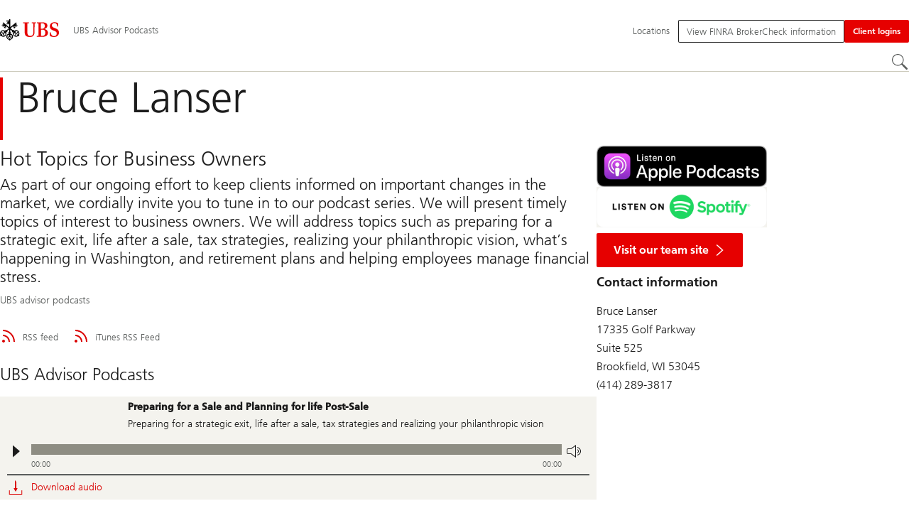

--- FILE ---
content_type: text/html;charset=utf-8
request_url: https://www.ubs.com/us/en/wealth-management/podcast/bruce-lanser-business-owners.html
body_size: 15871
content:


<!DOCTYPE HTML><html lang="en" dir="ltr" class="no-js"><head><meta charset="UTF-8"/><meta name="UBSProbing" content="---"/><title>Hot Topics for Business Owners with Bruce Lanser | UBS United States of America</title><meta name="description" content="As part of our ongoing effort to keep clients informed on important changes in the market, we cordially invite you to tune in to our podcast series. We will present timely topics of interest to business owners. We will address topics such as preparing for a strategic exit, life after a sale, tax strategies, realizing your philanthropic vision, what’s happening in Washington, and retirement plans and helping employees manage financial stress."/><meta name="template" content="content"/><meta name="viewport" id="viewport" content="width=device-width,initial-scale=1.0"/><meta property="og:title" content="Hot Topics for Plan Sponsors"/><meta property="og:site_name" content="UBS Advisor Podcasts"/><meta property="og:image" content="https://www.ubs.com/us/en/wealth-management/podcast/bruce-lanser-business-owners/_jcr_content/root/pagehead/opengraphimage.coreimg.jpg/2101440315/hot-topics-for-retirement-plan.jpg"/><meta property="og:image:secure_url" content="https://www.ubs.com/us/en/wealth-management/podcast/bruce-lanser-business-owners/_jcr_content/root/pagehead/opengraphimage.coreimg.jpg/2101440315/hot-topics-for-retirement-plan.jpg"/><meta property="og:type" content="website"/><meta property="og:description" content="The goal of this series is to help retirement plan sponsors maximize their fiduciary protection, to be good stewards, and to provide the foundation for their employees to become financially and emotionally prepared for retirement."/><meta property="og:url" content="https://www.ubs.com/us/en/wealth-management/podcast/bruce-lanser-business-owners.html"/><meta name="twitter:site" content="@UBS"/><link rel="manifest" href="/us/en/wealth-management/podcast/bruce-lanser-business-owners.smartappmanifest.xjson"/><script type="application/ld+json">
    {"@context":"https://schema.org","@type":"BreadcrumbList","itemListElement":[{"@type":"ListItem","position":1,"item":{"@id":"https://www.ubs.com/us/en.html","name":"United States of America"}},{"@type":"ListItem","position":2,"item":{"@id":"https://www.ubs.com/us/en/wealth-management.html","name":"Wealth Management USA"}}]}

</script><script type="application/ld+json">
    {"@context":"https://schema.org","type":"Website","name":"bruce-lanser-business-owners","headline":"Bruce Lanser","description":"As part of our ongoing effort to keep clients informed on important changes in the market, we cordially invite you to tune in to our podcast series. We will present timely topics of interest to business owners. We will address topics such as preparing for a strategic exit, life after a sale, tax strategies, realizing your philanthropic vision, what’s happening in Washington, and retirement plans and helping employees manage financial stress.","url":"https://www.ubs.com/us/en/wealth-management/podcast/bruce-lanser-business-owners.html","image":{"type":"ImageObject","width":1277,"height":639,"url":"https://www.ubs.com/us/en/wealth-management/podcast/bruce-lanser-business-owners/_jcr_content/root/pagehead/mainimage.img.jpg"},"datePublished":"2024-08-22T23:09:41.680+02:00","dateModified":"2024-08-22T23:09:21.462+02:00","mainEntityOfPage":"https://www.ubs.com/us/en/wealth-management/podcast/bruce-lanser-business-owners.html","author":{"type":"Organization","name":"UBS"},"publisher":{"type":"Organization","name":"UBS","url":"https://www.ubs.com/","logo":{"type":"ImageObject","width":127,"height":46,"url":"https://www.ubs.com/etc/designs/fit/img/UBS_Logo_Semibold.svg"}}}

</script><link rel="canonical" href="https://www.ubs.com/us/en/wealth-management/podcast/bruce-lanser-business-owners.html"/><script>
        document.documentElement.classList.replace('no-js', 'js');
    </script><script>
    window.digitalData = {
        pageInstanceID: 'prod.publish\/content\/sites\/us\/en\/wealth\u002Dmanagement\/podcast\/bruce\u002Dlanser\u002Dbusiness\u002Downers',
        page: {
            pageInfo: {
                pageID: '',
                language: 'en',
                geoRegion: 'us',
                AEMbuild: '11.53.9',
                breadCrumbs: ["United States of America","Wealth Management USA"],
            },
            category: {
                pageType: 'ubs\/fit\/components\/pages\/content\/v3\/content',
            },
            attributes: {
                pageLoadStart: Date.now().toString(),
                contentID: '9c0bae03\u002Df1c5\u002D47c5\u002D96cf\u002D0ad1ff9d4ce1',
                businessDivision: 'wealth.management.americas',
                contentTitle: 'Hot Topics for Business Owners with Bruce Lanser | UBS United States of America',
                pageCountry: 'us',
                pagePath: '\/content\/sites\/us\/en\/wealth\u002Dmanagement\/podcast\/bruce\u002Dlanser\u002Dbusiness\u002Downers',
                bulkredirectlink: new URL(location.href).searchParams.get('bulkredirectlink'),
                errorPage: '',
                deviceRendition: 'default',
                contentType: '\/conf\/ubs\/settings\/wcm\/templates\/content',
                newsPath: '',
                articlePath: '',
                displayDate: '',
                pageDirectory: '\/wealth\u002Dmanagement\/podcast\/bruce\u002Dlanser\u002Dbusiness\u002Downers',
                tags: 'Education,Podcast,Business Environment',
                enableTarget: 'false',
                trackAdForm: true,
                trackDecibel: !![
    
                        true,
    
    ][0],
    serverTime: 'Sunday, 18-Jan-2026 03:36:25 GMT'
            },
        },
        event: [],
        user: {
            profile: {
                attributes: {
                    userAgent: navigator.userAgent,
                    loginStatus: '',
                    geolocationCountry: 'US',
                    geolocationState: 'OH',
                    geolocationCity: 'COLUMBUS',
                },
            },
        },
        version: '1.0',
        config: {
            trackingServer: 'www.ubs.com'
        },
    };
</script><script>
        window.cookie_management_geoCountry = digitalData?.user?.profile?.attributes?.geolocationCountry;
        window.cookie_management_geoState = digitalData?.user?.profile?.attributes?.geolocationState;
    </script><script class="privacysettings-package-script">
        window.cookie_management_isBot = false;
        </script><script class="privacysettings-package-script">
    {
        // Variables set to define the behavior of the component
        window.cookie_management_prefix = "ubs_cookie_settings_";
        window.cookie_management_ver = "2.0.4";
        window.cookie_lifetime_optedIn = "15768000";
        window.cookie_lifetime_optedOut = "7884000";
        window.cookie_management_tracking_pixel_url = "https:\/\/secure.ubs.com\/etc\/designs\/fit\/img\/blank.gif";
        window.cookie_management_lightCountries = ['TR','AF','AG','AL','BJ','BS','CD','CR','EG','ID','IL','JO','MX','YE','SG','TW','HK','CK','FJ','KN','MK','NI','RE','ST','TZ','ZW','BL','CL','FK','HM','KP','ML','RS','SV','UA','BM','CM','FM','HN','MM','NP','RU','SX','UG','AI','BN','HT','KW','MN','NR','RW','SY','UM','BO','CO','GA','KY','MO','NU','SA','SZ','AM','BQ','GD','KZ','MP','NZ','SB','TC','UY','AO','CU','GE','IM','LA','MQ','OM','SC','TD','UZ','AQ','CV','IN','LB','MR','PA','SD','VA','AR','BT','CW','GH','IO','LC','MS','PE','TG','VC','AS','BV','CX','GI','IQ','LI','MU','TH','VE','AU','BW','DJ','GL','IR','LK','MV','PG','SH','TJ','VG','AW','BY','DM','GM','IS','LR','MW','PH','TK','VI','AX','BZ','DO','GN','JM','LS','PK','SJ','TL','VN','AZ','DZ','GP','LY','MY','PM','TM','VU','BA','CC','EC','GQ','MA','MZ','PN','SL','TN','WF','BB','GS','KE','MD','NA','PR','SM','TO','WS','BD','CF','GT','KG','ME','NC','PS','SN','BF','CG','EH','GU','KH','NE','PW','SO','TT','YT','BH','ER','GW','KI','MG','NF','PY','SR','TV','ZA','BI','CI','ET','GY','KM','MH','NG','QA','SS','ZM','AE','JP','US'];
        window.cookie_management_strictCountries = ['KR','GG','GB','AT','BE','BG','CY','CZ','DE','DK','EE','ES','FI','FR','GR','HR','HU','IE','IT','LT','LU','MT','NL','PL','PT','RO','SE','SI','SK','JE','MC','LV','BR','CN','NO','FO','GF','TF','PF','CA','MF','CH','UK','FX','PP'];
        window.cookie_management_lightStates = [''];
        window.cookie_management_strictStates = [''];

        // Constants
        window.cookie_management_privacy_policies = {
            none: '',
            light: 'LIGHT',
            twoStepVariation: 'TWO_STEP_VARIATION'
        };

        window.cookie_management_permissions_map = {
            functional: 1,
            thirdParty: 4,
            userPreferences: 2,
            analytics: 3,
            generalFunctional: 0,
        };

        window.cookie_management_default_permission_values = {
            [window.cookie_management_permissions_map.generalFunctional]: true,
            [window.cookie_management_permissions_map.functional]: true,
            [window.cookie_management_permissions_map.userPreferences]: false,
            [window.cookie_management_permissions_map.analytics]: false,
            [window.cookie_management_permissions_map.thirdParty]: false
        };

        const useStateLocation = false;
        const {
            cookie_management_geoState,
            cookie_management_geoCountry,
            cookie_management_strictStates,
            cookie_management_lightStates,
            cookie_management_strictCountries,
            cookie_management_lightCountries
            } = window;

        // Utility functions
        const siteCountryFromUrl = window.location.pathname.split('/')?.[1]?.toUpperCase(); // only works in publish
        const isCountryInList = (list) => list.includes(cookie_management_geoCountry) || list.includes(siteCountryFromUrl);

        // Computed variables
        window.cookie_management_privacy_settings_cookie_name =
            '' + cookie_management_prefix + cookie_management_ver;

        const useStateBased = !!(useStateLocation && cookie_management_geoState && (cookie_management_strictStates?.length || cookie_management_lightStates?.length));

        const isStrictPolicy =
            (useStateBased && cookie_management_strictStates.includes(cookie_management_geoState)) ||
            (useStateBased && cookie_management_strictCountries.includes(siteCountryFromUrl)) ||
            (cookie_management_geoCountry && isCountryInList(cookie_management_strictCountries));

        const isLightPolicy =
            (useStateBased && cookie_management_lightStates.includes(cookie_management_geoState)) ||
            (cookie_management_geoCountry && isCountryInList(cookie_management_lightCountries));

        window.cookie_management_is_strict_policy = isStrictPolicy;
        window.cookie_management_is_light_policy = !isStrictPolicy && isLightPolicy;
        window.cookie_management_is_none_policy = !!(
            cookie_management_geoCountry
            && !isStrictPolicy
            && !isLightPolicy
        );
    }
    </script><script>
        window.cookie_management_privacySettingsDialogUrl = "\/global\/en\/privacy\u002Dsettings.lightbox.privacysettingslightbox.page_head.onlycontent.html";
        window.cookie_management_privacySettingsBannerUrl = "\/global\/en\/privacy\u002Dsettings.privacysettingsbanner.onlycontent.html";
    </script><script class="privacysettings-package-script">
        if (window.cookie_management_is_strict_policy) {
            window.cookie_management_privacyPolicy = window.cookie_management_privacy_policies.twoStepVariation;
        } else if (window.cookie_management_is_light_policy) {
            window.cookie_management_privacyPolicy = window.cookie_management_privacy_policies.light;
        } else if (window.cookie_management_is_none_policy) {
            window.cookie_management_privacyPolicy = window.cookie_management_privacy_policies.none;
        }
    </script><script class="privacysettings-package-script">
        if (typeof window.cookie_management_privacyPolicy === 'undefined') {
            window.cookie_management_is_strict_policy = true;
            window.cookie_management_privacyPolicy = window.cookie_management_privacy_policies.twoStepVariation;
        }
    </script><script>
        window.cookie_management_suppress = false;
    </script><script class="privacysettings-package-script">
        window.cookie_management_getPrivacySettings=()=>{const e=window.cookie_management_permissions_map,i=(e=>{const i=("; "+document.cookie).split("; "+e+"=");if(i.length>=2)return i.pop().split(";").shift()})(window.cookie_management_privacy_settings_cookie_name),n={thirdParty:!1,tracking:!1,userPreference:!1,functional:!0};return i?(n.thirdParty=i.includes(e.thirdParty),n.tracking=i.includes(e.analytics),n.userPreference=i.includes(e.userPreferences)):!1===window.cookie_management_is_strict_policy&&(n.thirdParty=!0,n.tracking=!0,n.userPreference=!0),n};
    </script><script>
        window.launch_library_src = "//assets.adobedtm.com/87f37070a3c7/874afce1f0f7/launch\u002D6f3222d0ac97.min.js";
        window.adobe_analytics_enabled = "true";
    </script><noscript id="trackingModulesSrc"><script src="/etc/designs/fit/includes/tracking_launch_modules.min.ACSHASHe84b8e3da3ef537b1170fc38d5ab1f9c.js" null></script></noscript><script src="/etc/designs/fit/includes/tracking_launch_main.min.ACSHASHe74c84c661f1a531d2ae22f7e83b4133.js" async></script><link rel="stylesheet" href="/etc/designs/fit/includes/css/responsive_v2/publish/legacy_clientlibs/legacy_commons.min.ACSHASH81d00eec2b6292953b72d4cc3104db80.css" type="text/css"><link rel="stylesheet" href="/etc/designs/fit/includes/css/components/sectionheader/publish.min.ACSHASHd4f9464fe134f3f7292aaf56a23f6634.css" type="text/css"><link rel="stylesheet" href="/etc/designs/fit/includes/css/components/privacysettingsdialog/publish.min.ACSHASH0235ddd9c5c370cf4868c3dc3b983137.css" type="text/css"><link rel="preload" as="font" href="/etc/designs/fit/css/type/FrutigerforUBSWeb-Lt.202008181632.woff2" type="font/woff2" crossorigin="anonymous"/><link rel="preload" as="font" href="/etc/designs/fit/css/type/FrutigerforUBSWeb-Md.202008181632.woff2" type="font/woff2" crossorigin="anonymous"/><link rel="preload" as="font" href="/etc/designs/fit/css/type/UBS-Desktop-Responsive-Icons.202109031523.woff2" type="font/woff2" crossorigin="anonymous"/><script src="/etc/designs/fit/includes/js/components/privacysettings/publish.min.ACSHASH8276a0ab32a6acc7c5c8ca3f34dcc83e.js" defer></script><script src="/etc/designs/fit/includes/js/common/js/loader.min.ACSHASH875bac8a4934814207400e56ba496fbd.js" defer></script><script src="/etc/designs/fit/includes/js/common/js/vendors/vendors.default.min.ACSHASH210d6ffc0c5f247a49089dcfd649f621.js" defer></script><script src="/etc/designs/fit/includes/js/common/js/utils.min.ACSHASHcd0ec7677b38715aef1152790d76653f.js" defer></script><script src="/etc/designs/fit/includes/js/common/js/lightbox.min.ACSHASHb2c267a88780684c04f9bfc6c5a4ddfe.js" defer></script><script src="/etc/designs/fit/includes/js/responsive_v2/publish/js/main.min.ACSHASHdcef95f94d7e4595d153c73e5a20178d.js" defer></script><script src="/etc/designs/fit/includes/shared_assets/clientlibs/jquery.min.ACSHASH2c872dbe60f4ba70fb85356113d8b35e.js" defer></script><script src="/etc/designs/fit/includes/shared_assets/clientlibs/jquery_migrate.min.ACSHASHfad78486d895a1cb63d4d7259ddcbef8.js" defer></script><script src="/etc/designs/fit/includes/shared_assets/clientlibs/jquery_ui.min.ACSHASH78e7f9ce5bb8fccbc3073da0bafe5329.js" defer></script><script src="/etc/designs/fit/includes/shared_assets/clientlibs/legacy_base_utils.min.ACSHASH57c7a2347bd5b07a747594a244b113fc.js" defer></script><script src="/etc/designs/fit/includes/js/responsive_v2/publish/legacy_clientlibs/legacy_commons.min.ACSHASH0a22a7a392cc376c342e332bf7c1e260.js" defer></script><script src="/etc/designs/fit/includes/js/responsive_v2/publish/legacy_clientlibs/legacy_utils.min.ACSHASHe3350425e032965428b0a3fb9e8f3cae.js" defer></script><script src="/etc/designs/fit/includes/js/responsive_v2/publish/legacy_clientlibs/legacy_modules.min.ACSHASH05dcc1cbf90722ac0c0d196e19024e0e.js" defer></script><script src="/etc/designs/fit/includes/js/responsive_v2/publish/legacy_clientlibs/legacy_config.min.ACSHASH6182c0051bf2b7a3d70d06032c3a9a0c.js" defer></script><script src="/etc/designs/fit/includes/shared_assets/clientlibs/legacy_base.min.ACSHASH1df1b6bc8e711573203c451b8f5f51bf.js" defer></script><script type="text/javascript">
            if ( !window.CQ_Analytics ) {
                window.CQ_Analytics = {};
            }
            if ( !CQ_Analytics.TestTarget ) {
                CQ_Analytics.TestTarget = {};
            }
            CQ_Analytics.TestTarget.clientCode = 'ubsag';
            CQ_Analytics.TestTarget.currentPagePath = '\/content\/sites\/us\/en\/wealth\u002Dmanagement\/podcast\/bruce\u002Dlanser\u002Dbusiness\u002Downers';
        </script><script src="/etc.clientlibs/cq/testandtarget/clientlibs/testandtarget/parameters.min.ACSHASH775c9eb7ff4c48025fbe3d707bcf5f55.js"></script><script src="/etc.clientlibs/clientlibs/granite/jquery.min.ACSHASH3e24d4d067ac58228b5004abb50344ef.js"></script><script src="/etc.clientlibs/cq/personalization/clientlib/personalization/integrations/commons.min.ACSHASH3d73584ddfdcb853a3a5d76cd1da5be0.js"></script><script src="/etc.clientlibs/cq/testandtarget/clientlibs/testandtarget/atjs-integration.min.ACSHASHfc8ef6447fa888623aca974c48fc1b35.js"></script><link rel="icon" sizes="192x192" href="https://www.ubs.com/etc/designs/fit/img/favicons/icon-192x192.png"/><link rel="apple-touch-icon" sizes="180x180" href="https://www.ubs.com/etc/designs/fit/img/favicons/apple-touch-icon-180x180.png"/><link rel="apple-touch-icon" sizes="167x167" href="https://www.ubs.com/etc/designs/fit/img/favicons/apple-touch-icon-167x167.png"/><link rel="apple-touch-icon" sizes="152x152" href="https://www.ubs.com/etc/designs/fit/img/favicons/apple-touch-icon-152x152.png"/><link rel="apple-touch-icon" sizes="120x120" href="https://www.ubs.com/etc/designs/fit/img/favicons/apple-touch-icon-120x120.png"/><link rel="”apple-touch-icon-precomposed”" sizes="180x180" href="https://www.ubs.com/etc/designs/fit/img/favicons/apple-touch-icon-180x180.png"/><link rel="shortcut icon" href="https://www.ubs.com/etc/designs/fit/img/favicons/icon-192x192.png"/><meta name="msapplication-square310x310logo" content="https://www.ubs.com/etc/designs/fit/img/favicons/icon-310x310.png"/><meta name="msapplication-wide310x150logo" content="https://www.ubs.com/etc/designs/fit/img/favicons/icon-310x150.png"/><meta name="msapplication-square150x150logo" content="https://www.ubs.com/etc/designs/fit/img/favicons/icon-150x150.png"/><meta name="msapplication-square70x70logo" content="https://www.ubs.com/etc/designs/fit/img/favicons/icon-70x70.png"/></head><body class="content basepage page basicpage" data-nn-params-tracking="{&#39;options&#39;:{&#39;module&#39;:{&#39;scroll&#39;:{&#39;delay&#39;: 20000 }}}}" data-cmp-link-accessibility-enabled data-cmp-link-accessibility-text="opens in a new tab"><img class="is-hidden" alt="" src="https://secure.ubs.com/etc/designs/fit/img/blank.gif"/><div id="doc" class="grid-doc "><div class="container grid-doc"><div class="container__base"><div class="container__content"><div class="primaryheader"><link rel="stylesheet" href="/etc/designs/fit/includes/css/components/primaryheader/publish.min.ACSHASHb5f5956eee14711167423bc337b6b98a.css" type="text/css"><script src="/etc/designs/fit/includes/js/components/primaryheader/publish.min.ACSHASH8509f144eb23d45621921263f8a7ce2c.js" defer></script><script src="/etc/designs/fit/includes/js/components/primaryheader/sitetitle/publish.min.ACSHASHab31b23a58c661eaf8ba1c3fbc2a0c39.js" defer></script><script src="/etc/designs/fit/includes/js/components/primaryheader/mobilenavigation/publish.min.ACSHASH105832a82ef347abd0a0fb2e4cd238ea.js" defer></script><header data-nc="PrimaryHeader" data-tracking-area="header" class="primaryheader__base "><div class="skiplinks__base"><h2 class="is-visuallyHidden">
            Skip Links
        </h2><a class="skiplinks__link is-focusable" accesskey="1" href="#main">
            Content Area
        </a><a class="skiplinks__link is-focusable" accesskey="2" href="#mainnavigation">
            Main Navigation
        </a></div><script src="/etc/designs/fit/includes/js/components/alertribbon/publish.min.ACSHASHe35f58cc32fd2351fb449534382d06e0.js" defer></script><link rel="stylesheet" href="/etc/designs/fit/includes/css/components/alertribbon/publish.min.ACSHASH2a32902cfaddfca7de5617115f051678.css" type="text/css"><div class="overlay__backdrop is-hidden"></div><div class="primaryheader__mainWrapper maxWidth-container"><button class="primaryheader__stickyButton" tabindex="-1" aria-hidden="true"></button><section class="primaryheader__itemsWrapper primaryheader__itemsWrapper--siteTitle sitetitle__base" data-nc="SiteTitle"><div class="logo"><a class="sitetitle__logo js-header-logo" href="/us/en.html" data-nc="HeaderLogo" data-nc-params-headerlogo='{"options": {
        "emptyLogoLink": true
     }}' data-tracking-element="logo"><figure class="sitetitle__logoWrapper"><img class="sitetitle__logoImg sitetitle__logoImg--default" alt="UBS logo, to home page" src="/etc/designs/fit/img/UBS_Logo_Semibold.svg"/></figure></a><script src="/etc/designs/fit/includes/js/components/logo/publish.min.ACSHASH4937504672b0eab9f1db702ad70faf39.js" defer></script></div><div class="sitetitle"><div class="sitetitle__titleWrapper sitetitle__item"><a class="sitetitle__link" href="/us/en/wealth-management/podcast.html" title="UBS Advisor Podcasts"><span class="sitetitle__text">UBS Advisor Podcasts</span></a></div></div></section><section class="primaryheader__itemsWrapper primaryheader__itemsWrapper--metaNavigation"><div class="metanavigation"><script src="/etc/designs/fit/includes/js/components/primaryheader/metanavigation/publish.min.ACSHASHd96559a6789cd9bca0e1c1ab7b8a7763.js" defer></script><nav class="metanavigation__base metanavigation__base--loading" aria-label="Meta Navigation" data-nc="MetaNavigation"><h2 class="is-visuallyHidden">Meta Navigation</h2><ul class="metanavigation__list metanavigation__list--firstLevel"><li class="metanavigation__item metanavigation__item--language"><div class="primaryheader__content"><ul class="metanavigation__list metanavigation__list--horizontal metanavigation__list--secondLevel"><li><a href="/us/en/wealth-management/podcast/bruce-lanser-business-owners.html" aria-label="Select your language, English" class="link-v1__base link-v1__base--active  " aria-current="page" hreflang="EN" lang="EN"><span class="link-v1__text">English</span></a></li></ul></div></li><li class="metanavigation__item metanavigation__item--locations"><a class="metanavigation__link metanavigation__link--heading" href="https://www.ubs.com/locations"><span>Locations</span></a></li></ul><ul class="metanavigation__list metanavigation__list--firstLevel"><li class="supportnavigation metanavigation__item--supportingLinks metanavigation__item--supportingLinksLeft metanavigation__item"><a class="metanavigation__link metanavigation__link--heading primaryheader__visibility--mobile" href="/us/en/wealth-management/information/you-are-being-redirected-to-brokercheck-org.html"><img class="metanavigation__linkIcon" alt="" loading="lazy"/><span class="metanavigation__linkText">Tools &amp; Services</span></a><a href="/us/en/wealth-management/information/you-are-being-redirected-to-brokercheck-org.html" class="actionbtn__link svgicon--hoverTrigger actionbtn--color-transparent actionbtn__iconAlignment--left metanavigation__link primaryheader__visibility--desktop"><span class="actionbtn__title">View FINRA BrokerCheck information</span></a></li><li class="accountmenu metanavigation__item metanavigation__item--login"><button data-validate="false" class="actionbtn__link svgicon--hoverTrigger actionbtn--color-red metanavigation__button metanavigation__button--js primaryheader__visibility--desktop" data-nn-id="login" aria-haspopup="true" aria-expanded="false"><span class="actionbtn__title">Client logins</span></button><a href="/us/en/ubs-logins/ubs-logins.html" class="actionbtn__link svgicon--hoverTrigger actionbtn--color-red metanavigation__button metanavigation__button--no-js primaryheader__visibility--desktop"><span class="actionbtn__title">Client logins</span></a><div class="primaryheader__content primaryheader__visibility--desktop"><section class="metanavigation__list metanavigation__list--secondLevel"><h3 class="primaryheader__title primaryheader__title--small">Choose your login</h3><section class="metanavigation__listWrapper"><h4 class="title-v2__base "><span class="title-v2__text">UBS Individuals</span></h4><ul class="metanavigation__list metanavigation__list--thirdLevel"><li><a href="https://onlineservices.ubs.com/olsauth/ex/pbl/ubso/dl" class="link-v1__base   "><span class="link-v1__text">Online Services (UBS WM client account access)</span></a></li><li><a href="/us/en/wealth-management/ubs-onesource.html" class="link-v1__base   "><span class="link-v1__text">UBS One Source (Corporate Stock Plans)</span></a></li></ul><h4 class="title-v2__base "><span class="title-v2__text">UBS Corporate and institutions</span></h4><ul class="metanavigation__list metanavigation__list--thirdLevel"><li><a href="https://neo.ubs.com/static/login.html?origin=%2F" class="link-v1__base   "><span class="link-v1__text">UBS Neo</span></a></li><li><a href="https://clientportal.ibb.ubs.com/" class="link-v1__base   "><span class="link-v1__text">Investment Bank Client Portal</span></a></li><li><a href="https://neo.ubs.com/static/login.html?app=am&origin=%2Fam" class="link-v1__base   "><span class="link-v1__text">Asset Management Client Portal</span></a></li><li><a href="/global/en/collections/keylink.html" class="link-v1__base   "><span class="link-v1__text">KeyLink</span></a></li></ul><h4 class="title-v2__base "><span class="title-v2__text">Credit Suisse Individuals</span></h4><ul class="metanavigation__list metanavigation__list--thirdLevel"><li><a href="https://www.credit-suisse.com/clientview" class="link-v1__base   "><span class="link-v1__text">ClientView</span></a></li></ul></section><a class="metanavigation__link metanavigation__link--simple" href="/us/en/ubs-logins/ubs-logins.html"><span>More logins</span></a></section></div><a class="metanavigation__link metanavigation__link--heading primaryheader__visibility--mobile svgicon--hoverTrigger" href="/us/en/ubs-logins/ubs-logins.html"><svg class="svgicon__base entericon__base svgicon__base--regular entericon__base--carbon metanavigation__linkIcon" viewBox="0 0 13 15" aria-hidden="true"><use href="/etc/designs/fit/includes/shared_assets/img/icons/definitions/enter.19062023.svg#svgIconEnter"/></svg><span class="metanavigation__linkText">Client logins</span></a></li></ul></nav></div></section><section class="primaryheader__itemsWrapper primaryheader__itemsWrapper--mainNavigation"><script src="/etc/designs/fit/includes/js/components/primaryheader/mainnavigation/publish.min.ACSHASH546941dcdfaa9b9b5ae5ae9b1f3b6d3d.js" defer></script><nav id="mainnavigation" class="mainnavigation__base
            mainnavigation__base--horizontal
            
            mainnavigation__base--loading" data-tracking-area="menu" role="navigation" data-nc="MainNavigation" data-nc-params-MainNavigation='{
        "options": {
            "navigationStyle": "horizontal"
        },
        "translations": {
            "closeMenu": "Close the menu",
            "moreLabel": "More"
        }
     }'><h2 class="is-visuallyHidden" id="mainnavigationtitle">
        Main Navigation
    </h2><ul class="mainnavigation__list
               mainnavigation__list--firstLevel
               
               "></ul></nav></section><section class="primaryheader__itemsWrapper primaryheader__itemsWrapper--headerActions"><figure class="search__base"><button type="button" class="search__button svgicon--hoverTrigger" data-nn-id="search" aria-label="Search" aria-expanded="false" aria-haspopup="true" title="Search"><svg class="svgicon__base svgicon__base--noInvert searchroundicon__base svgicon__base--medium searchroundicon__base--carbon" viewbox="0 0 24 24" aria-hidden="true"><use href="/etc/designs/fit/includes/shared_assets/img/icons/definitions/searchround.20062023.svg#svgIconSearchRound"/></svg></button><div class="primaryheader__content"><script src="/etc/designs/fit/includes/js/components/primaryheader/search/publish.min.ACSHASH9295342c86c746f28e221a018788ffa7.js" defer></script><div class="grid-container headerSearch__wrapper js-header-search" aria-hidden="false" data-nc="HeaderSearch" data-nc-params-headersearch="{
                 &#34;options&#34;:{
                     &#34;appId&#34;: &#34;searchTemplate&#34;,
                     &#34;apiEndpoint&#34;: &#34;https://www.ubs.com/bin/ubs/caas/sitesearch/v2/search&#34;,
                     &#34;autosuggestApiEndpoint&#34;: &#34;https://www.ubs.com/bin/ubs/caas/sitesearch/v1/autocomplete&#34;,
                     &#34;apiKey&#34;: &#34;[base64]&#34;,
                     &#34;isLegacy&#34;: false,
                     &#34;minimumCountOfAutocompleteCharacters&#34;: &#34;3&#34;,
                     &#34;targetResultPage&#34;: &#34;/us/en/search.html&#34;,
                     &#34;translations&#34;: {
                 &#34;search.searchfield.placeholder&#34;: &#34;Enter a question&#34;,
                 &#34;search.searchfield.clear.label&#34;: &#34;Clear&#34;,
                 &#34;search.searchfield.autocomplete.label&#34;: &#34;Autocomplete dropdown&#34;,
                 &#34;search.searchfield.label&#34;: &#34;Local Search&#34;,
                 &#34;search.searchfield.searchbutton.label&#34;: &#34;Search&#34;,
                 &#34;search.autocomplete.accessibility&#34;: &#34;%count% suggestions available. Use the up and down arrow keys to navigate.&#34;,
                 &#34;search.relatedsearches.label&#34;: &#34;Related Searches&#34;,
                 &#34;search.searchButton.label&#34;: &#34;Search&#34;,
                 &#34;search.recentsearches.label&#34;: &#34;Recent searches&#34;,
                 &#34;search.recentsearches.clear.label&#34;: &#34;Clear&#34;,
                 &#34;search.recommendedsearch.label&#34;: &#34;Recommended searches&#34;,
                 &#34;search.autocomplete.label&#34;: &#34;Suggestions&#34;
             },
                     &#34;localSearch&#34;: {
                        
                &#34;enableContentPagesSearch&#34; : false,
                &#34;enableArticlesSearch&#34; : false,
                &#34;enableNewsSearch&#34; : false,
                &#34;enableFundSearch&#34;: false,
                &#34;enablePeopleSearch&#34; : false,
                &#34;enableEventsSearch&#34; : false,
                        &#34;includePaths&#34;: [],
                        &#34;excludePaths&#34;: [],
                        &#34;recommendedPhrases&#34;: []
                     },
                     &#34;globalSearch&#34;: {
                        
                &#34;enableLocation&#34;: false,
                &#34;enableEventsSearch&#34;: false,
                &#34;enablePeopleSearch&#34;: false,
                &#34;enableFundSearch&#34;: false,
                &#34;enableNewsSearch&#34;: true,
                &#34;enableArticlesSearch&#34;: true,
                &#34;enableContentPagesSearch&#34;: true,
                        &#34;includePaths&#34;: [&#34;/content/sites/us/en/component-indexing&#34;,&#34;/content/sites/us&#34;,&#34;/content/sites/us/en/component-indexing/asset-management-hero-results&#34;,&#34;/content/news/en/2025&#34;,&#34;/content/news/en/2024&#34;,&#34;/content/news/en/2023&#34;,&#34;/content/news/de/2025&#34;,&#34;/content/news/de/2024&#34;,&#34;/content/news/de/2023&#34;,&#34;/content/news/fr/2025&#34;,&#34;/content/news/fr/2024&#34;,&#34;/content/news/fr/2023&#34;,&#34;/content/news/it/2025&#34;,&#34;/content/news/it/2024&#34;,&#34;/content/news/it/2023&#34;,&#34;/content/news/es/2025&#34;,&#34;/content/news/es/2024&#34;,&#34;/content/news/es/2023&#34;,&#34;/content/news/ja/2025&#34;,&#34;/content/news/ja/2024&#34;,&#34;/content/news/ja/2023&#34;,&#34;/content/news/tc/2025&#34;,&#34;/content/news/tc/2024&#34;,&#34;/content/news/tc/2023&#34;,&#34;/content/news/sc/2025&#34;,&#34;/content/news/sc/2024&#34;,&#34;/content/news/sc/2023&#34;,&#34;/content/sites/global&#34;,&#34;/content/microsites&#34;,&#34;/content/imported/cioresearch&#34;],
                        &#34;excludePaths&#34;: [&#34;/content/sites/global/en/assetmanagement&#34;,&#34;/content/microsites/credit-suisse&#34;,&#34;/content/sites/global/en/wealth-management&#34;,&#34;/content/sites/global/en/collections&#34;,&#34;/content/sites/global/de/collections&#34;,&#34;/content/sites/global/fr/collections&#34;,&#34;/content/sites/global/it/collections&#34;,&#34;/content/sites/global/es/collections&#34;,&#34;/content/sites/global/pt/collections&#34;,&#34;/content/sites/global/nl/collections&#34;,&#34;/content/sites/global/ru/collections&#34;,&#34;/content/sites/global/ja/collections&#34;,&#34;/content/sites/global/ko/collections&#34;,&#34;/content/sites/global/sc/collections&#34;,&#34;/content/sites/global/tc/collections&#34;,&#34;/content/sites/global/ar/collections&#34;],
                        &#34;recommendedPhrases&#34;: []
                     },
                     &#34;defaultContextFilter&#34;: &#34;globalSearch&#34;,
                     
                &#34;mode&#34;: &#34;header&#34;,
                &#34;enableAutocomplete&#34;: true,
                &#34;enableRelatedSearches&#34;: true,
                &#34;relatedSearches&#34;: &#34;suggest&#34;
                 }
             }"><div id="headerSearch" class="headerSearch__base"><div class="headerSearch__loader headerSearch__loader--hidden"><p><img src="/etc/designs/fit/includes/shared_assets/img/stateicons/progress-loader-64px.30012023.gif" alt="header.search.alt"/></p></div><div class="headerSearch__error headerSearch__error--hidden"><p>header.search.error</p></div><h3 class="is-visuallyHidden">
                    Search Title
                </h3><div class="headersearch-app"></div></div></div><button class="closebutton primaryheader__closeButton  svgicon--hoverTrigger" type="button"><span class="is-visuallyHidden">Close</span><svg class="closebutton__icon " viewbox="0 0 24 24" aria-hidden="true"><use href="/etc/designs/fit/includes/shared_assets/img/icons/definitions/close.22082023.svg#svgIconClose"/></svg></button></div></figure><div class="burgermenu__base mobilenavigation__base" data-nc="MobileNavigation" data-nc-params-MobileNavigation="{
                    &#34;translations&#34;: {
                        &#34;closeMenu&#34;: &#34;Close the menu&#34;
                    }
                 }"><button class="burgermenu__button svgicon--hoverTrigger" data-nn-id="burgerMenu" aria-expanded="false" aria-haspopup="true"><span class="is-visuallyHidden">Open the menu</span><svg class="svgicon__base burgermenuicon__base svgicon__base--medium burgermenuicon__base--carbon burgermenu__buttonIcon" viewbox="0 0 24 24" aria-hidden="true"><use href="/etc/designs/fit/includes/shared_assets/img/icons/definitions/burgermenu.14062023.svg#svgIconBurger"/></svg><svg class="svgicon__base closeicon__base svgicon__base--small closeicon__base--carbon is-hidden burgermenu__closeButtonIcon" viewbox="0 0 22 22" aria-hidden="true"><use href="/etc/designs/fit/includes/shared_assets/img/icons/definitions/close.03102022.svg#svgIconClose"/></svg></button><div class="primaryheader__content"></div></div></section></div></header></div><div class="default pageheadregular basecomponent"><link rel="stylesheet" href="/etc/designs/fit/includes/css/components/pageheadline/publish.min.ACSHASHd9a7459a37945b573aa58d813a145246.css" type="text/css"><header id="pagehead-id" class="basecomponent pageheadline__base pageheadline__base--regular maxWidth-container
                       
                       
                       "><div class="pageheadline__flexwrapcolumns grid-container"><div class="pageheadline__wrapper
            "><hgroup><h1 class="pageheadline__hl
                   pageheadline__hl--large
                   pageheadline__hl--bottomSpacing">
                Bruce Lanser
            </h1></hgroup></div></div></header></div><div class="contentarea grid-container"><main role="main" id="main" class="contentarea__main contentarea__content
                 grid-main 
                 grid-content
                 js-content-main
                 maxWidth-container" tabindex="-1"><div class="container container--topLevel"><div class="container__base"><div class="container__content"><div class="section section--spacingAbove gridcontrol3 gridcontrol3--topLevel keyline-default section--spacingAbove-none"><div class="gridcontrol3__base gridcontrol3__base--lt6
            gridcontrol3__content
            " id="toplevelgrid_cd3c320706"><div class="gridcontrol3__row grid-row"><div class="container container--stackedContent gridcontainer gridcontainer--gap-medium gridcontrol3__cell"><div class="container__base"><div class="container__content"><div class="basecomponent basecomponent__base podcast podcast__base"><link rel="stylesheet" href="/etc/designs/fit/includes/css/components/carousel/publish.min.ACSHASHcaf96048618eee6954aef456af34c390.css" type="text/css"><link rel="stylesheet" href="/etc/designs/fit/includes/css/components/podcast/publish.min.ACSHASH9443c1ccd407e783a7235ee73939c28f.css" type="text/css"><script src="/etc/designs/fit/includes/js/components/podcast/publish.min.ACSHASH8c25ceb2f854dc7472759d11dc5f6d70.js" defer></script><div data-nc="GridContext,Podcast" data-nc-params-Podcast='{
        "translations": {&#34;second&#34;:&#34;second&#34;,&#34;seconds&#34;:&#34;seconds&#34;,&#34;minute&#34;:&#34;minute&#34;,&#34;minutes&#34;:&#34;minutes&#34;,&#34;hour&#34;:&#34;hour&#34;,&#34;hours&#34;:&#34;hours&#34;,&#34;of&#34;:&#34;of&#34;},
        "enableCarousel": true
     }' data-gridcontext-name="podcastgridcontext" class="podcast__context--narrow "><article><header><div class="podcast__header carousel__base"><h2 class="podcast__title">Hot Topics for Business Owners</h2><p class="podcast__description">
                    As part of our ongoing effort to keep clients informed on important changes in the market, we cordially invite you to tune in to our podcast series. We will present timely topics of interest to business owners. We will address topics such as preparing for a strategic exit, life after a sale, tax strategies, realizing your philanthropic vision, what’s happening in Washington, and retirement plans and helping employees manage financial stress.
                </p><div class="podcast__subscribeMenu slider__base slider__base--multi-slide-view slider__base--horizontal-navigation"><p class="podcast__author">
                        UBS advisor podcasts
                    </p><ul class="podcast__subscribeMenuList slider__container"><li class="podcast__subscribeMenuItem slider__item slider__item--active"><a class="podcast__subscribeMenuLink" href="https://www.ubs.com/us/en/wealth-management/podcast/bruce-lanser-business-owners/_jcr_content/root/contentarea/mainpar/toplevelgrid/col_1/responsivepodcast_563899101.rss20.xml?campID=RSS" target="_blank"><figure class="image__base image__base--icon podcast__icon podcast__icon--fixed"><img class="image__img image__img--lazy" src="/content/dam/wcms/icons/fixed/podcast-player/rss.svg" alt loading="lazy"/></figure><span class="podcast__subscribeMenuTitle">RSS feed</span></a></li><li class="podcast__subscribeMenuItem slider__item"><a class="podcast__subscribeMenuLink" href="https://www.ubs.com/us/en/wealth-management/podcast/bruce-lanser-business-owners/_jcr_content/root/contentarea/mainpar/toplevelgrid/col_1/responsivepodcast_563899101.itunes.xml" target="_blank"><figure class="image__base image__base--icon podcast__icon podcast__icon--fixed"><img class="image__img image__img--lazy" src="/content/dam/wcms/icons/fixed/podcast-player/rss.svg" alt loading="lazy"/></figure><span class="podcast__subscribeMenuTitle">iTunes RSS Feed</span></a></li></ul><nav class="slider__actionsWrapper" aria-label="carousel"><button class="slider__action slider__action--hidden slider__action--previous" tabindex="-1" type="button"><span class="slider__actionIcon"><svg class="svgicon__base arrowicon__base svgicon__base--large slider__actionIcon svgicon__base--invertedX" viewBox="0 0 32 32" aria-hidden="true"><use href="/etc/designs/fit/includes/shared_assets/img/icons/definitions/arrow-24.13112024.svg#svgIconArrowChevron" class="arrowicon__chevron"/><use href="/etc/designs/fit/includes/shared_assets/img/icons/definitions/arrow-24.13112024.svg#svgIconArrowLine" class="arrowicon__line"/></svg></span><span class="is-visuallyHidden">
            Previous
        </span></button><button class="slider__action slider__action--hidden slider__action--next" tabindex="-1" type="button"><span class="slider__actionIcon"><svg class="svgicon__base arrowicon__base svgicon__base--large slider__actionIcon " viewBox="0 0 32 32" aria-hidden="true"><use href="/etc/designs/fit/includes/shared_assets/img/icons/definitions/arrow-24.13112024.svg#svgIconArrowChevron" class="arrowicon__chevron"/><use href="/etc/designs/fit/includes/shared_assets/img/icons/definitions/arrow-24.13112024.svg#svgIconArrowLine" class="arrowicon__line"/></svg></span><span class="is-visuallyHidden">
            Next
        </span></button></nav></div></div></header><div class="podcast__playback"><div class="podcast__playbackWrapper"><h3 class="podcast__playbackTitle">UBS Advisor Podcasts</h3><div class="podcast__playbackListWrapper"><div id="playback_id_responsivepodcast_563899101" class="podcast__playbackList podcast__list--audioFiles" aria-live="polite"><div class="podcast__playbackItem accordion-util__section accordion-util__section--stateExpanded"><div class="podcast__playbackItemHeader accordion-util__sectionHeader" tabindex="0"><div class="accordion-util__sectionHeader--overflowed"><div class="podcast__playbackItemImage podcast__playbackItemImage--custom"><figure class="image__base image__base--icon "><img class="image__img image__img--lazy" src="/content/dam/assets/wma/us/shared/podcasts/bruce-lanser-business-owners/hot-topics-for-business-owners.jpg" alt loading="lazy"/></figure></div><div id="responsivepodcast_563899101_0_0" class="podcast__playbackItemCaption"><span class="podcast__playbackItemTotalDuration">31:32</span><div class="podcast__playbackItemDetails"><h3 class="podcast__playbackItemTitle">Preparing for a Sale and Planning for life Post-Sale</h3><p class="podcast__playbackItemDescription">Preparing for a strategic exit, life after a sale, tax strategies and realizing your philanthropic vision</p></div></div></div></div><div class="podcast__playbackItemPlayer accordion-util__sectionContent"><div class="accordion-util__sectionContent--overflowed"><div class="podcast__playbackItemPlayerControls"><button class="podcast__playbackItemPlay" aria-label="Play"><figure class="image__base image__base--icon podcast__icon podcast__icon--play"><img class="image__img image__img--lazy" src="/content/dam/wcms/icons/fixed/podcast-player/start.svg" alt loading="lazy"/></figure><figure class="image__base image__base--icon podcast__icon podcast__icon--pause"><img class="image__img image__img--lazy" src="/content/dam/wcms/icons/fixed/podcast-player/pause.svg" alt loading="lazy"/></figure></button><div class="podcast__playbackItemProgress"><div class="podcast__playbackItemProgressBar" tabindex="0" role="slider" aria-label="Seek Slider" aria-valuemin="0" aria-valuemax aria-valuetext="" aria-valuenow="0"><div class="podcast__playbackItemCurrentProgress"></div></div><div class="podcast__playbackItemTimeWrapper" aria-hidden="true"><span class="podcast__playbackItemCurrentTime podcast__playbackItemTime">00:00</span><span class="podcast__playbackItemDuration podcast__playbackItemTime">00:00</span></div></div><button class="podcast__playbackItemVolume" aria-label="Volume"><figure class="image__base image__base--icon podcast__icon podcast__icon--volume"><img class="image__img image__img--lazy" src="/content/dam/wcms/icons/fixed/podcast-player/volume.svg" alt loading="lazy"/></figure><figure class="image__base image__base--icon podcast__icon podcast__icon--mute"><img class="image__img image__img--lazy" src="/content/dam/wcms/icons/fixed/podcast-player/mute.svg" alt loading="lazy"/></figure></button></div><audio role="application" aria-describedby="responsivepodcast_563899101_0_0" class="podcast__playbackItemAudio" src="/content/dam/assets/wma/us/shared/podcasts/bruce-lanser-business-owners/bruce-lanser-preparing-for-a-sale-part-1.mp3" controls></audio><ul class="podcast__playbackItemDownloadWrapper"><li class="podcast__playbackItemDownloadLinkWrapper"><a class="podcast__playbackItemDownloadAudio" href="/content/dam/assets/wma/us/shared/podcasts/bruce-lanser-business-owners/bruce-lanser-preparing-for-a-sale-part-1.mp3" download><span class="podcast__playbackItemDownloadText"><figure class="image__base image__base--icon podcast__icon"><img class="image__img image__img--lazy" src="/content/dam/wcms/icons/fixed/podcast-player/download_audio.svg" alt loading="lazy"/></figure>

                                                    Download audio
                                                </span></a></li></ul></div></div></div></div></div><div class="podcast__showMore podcast__showMore--audioFiles"></div></div></div></article></div></div><div class="basecomponent horizontalline__base horizontalline"><link rel="stylesheet" href="/etc/designs/fit/includes/css/components/horizontalline/publish.min.ACSHASHf998ed758f25a9842206fd689da1bc4a.css" type="text/css"><hr class="horizontalline__hr horizontalline__hr--stone  horizontalline__hr--normal"/></div></div></div></div><div class="container container--stackedContent gridcontainer gridcontainer--gap-medium gridcontrol3__cell"><div class="container__base"><div class="container__content"><div class="heightspacer basecomponent"><link rel="stylesheet" href="/etc/designs/fit/includes/css/components/heightspacer/publish.min.ACSHASH3e06442aea15687c782df0f0924befcb.css" type="text/css"><div class="heightspacer__base heightspacer__base--"></div></div><div data-nc="GridContext" class="basecomponent basecomponent__base textimage textimage__base textimagegridcontext__context--extra-narrow" data-gridcontext-name="textimagegridcontext"><div class="highlighting__base highlighting__base--default " id="textimage-365199248" style="--imagecomponent-width: 60%"><a rel="noopener" href="https://podcasts.apple.com/us/podcast/hot-topics-for-business-owners/id1644739515" class="textimage__link"><span class='hidden is-visuallyHidden'>
                    Listen to apple podcasts
                </span><figure class="image__base
                image__textimage left  image__base--left 
                
                " data-nc="LazyLoadingImage" style="--image-aspectratio-xl: 24%; --image-aspectratio-l: 24%; --image-aspectratio-m: 24%; --image-aspectratio-s: 24%; --image-aspectratio-xs: 24%;  "><div class="image__skeleton "><picture class="image__picture"><source srcset="/content/sites/us/en/wealth-management/podcast/bruce-lanser-business-owners/jcr:content/root/contentarea/mainpar/toplevelgrid/col_2/textimage_copy_copy/image.580.jpg/1754076828555.jpg 580w, /content/sites/us/en/wealth-management/podcast/bruce-lanser-business-owners/jcr:content/root/contentarea/mainpar/toplevelgrid/col_2/textimage_copy_copy/image.780.jpg/1754076828555.jpg 780w, /content/sites/us/en/wealth-management/podcast/bruce-lanser-business-owners/jcr:content/root/contentarea/mainpar/toplevelgrid/col_2/textimage_copy_copy/image.1080.jpg/1754076828555.jpg 1080w, /content/sites/us/en/wealth-management/podcast/bruce-lanser-business-owners/jcr:content/root/contentarea/mainpar/toplevelgrid/col_2/textimage_copy_copy/image.1280.jpg/1754076828555.jpg 1280w, /content/sites/us/en/wealth-management/podcast/bruce-lanser-business-owners/jcr:content/root/contentarea/mainpar/toplevelgrid/col_2/textimage_copy_copy/image.1960.jpg/1754076828555.jpg 1960w, /content/sites/us/en/wealth-management/podcast/bruce-lanser-business-owners/jcr:content/root/contentarea/mainpar/toplevelgrid/col_2/textimage_copy_copy/image.2646.jpg/1754076828555.jpg 2646w, /content/sites/us/en/wealth-management/podcast/bruce-lanser-business-owners/jcr:content/root/contentarea/mainpar/toplevelgrid/col_2/textimage_copy_copy/image.3840.jpg/1754076828555.jpg 3840w" sizes="92vw"/><img class="image__img image__img--lazy" src="/us/en/wealth-management/podcast/bruce-lanser-business-owners/_jcr_content/root/contentarea/mainpar/toplevelgrid/col_2/textimage_copy_copy/image.580.jpg/1754076828555.jpg" loading="lazy" alt="Apple podcasts"/></picture></div></figure></a></div></div><div data-nc="GridContext" class="basecomponent basecomponent__base textimage textimage__base textimagegridcontext__context--extra-narrow" data-gridcontext-name="textimagegridcontext"><div class="highlighting__base highlighting__base--default " id="textimage-701384292" style="--imagecomponent-width: 60%"><a rel="noopener" href="https://open.spotify.com/show/2C4mKVcDPyt3WtxDBvHv7w" class="textimage__link"><span class='hidden is-visuallyHidden'>
                    listen to spotify
                </span><figure class="image__base
                image__textimage left  image__base--left 
                
                " data-nc="LazyLoadingImage" style="--image-aspectratio-xl: 24%; --image-aspectratio-l: 24%; --image-aspectratio-m: 24%; --image-aspectratio-s: 24%; --image-aspectratio-xs: 24%;  "><div class="image__skeleton "><picture class="image__picture"><source srcset="/content/sites/us/en/wealth-management/podcast/bruce-lanser-business-owners/jcr:content/root/contentarea/mainpar/toplevelgrid/col_2/textimage_copy/image.580.png/1691601925207.png 580w, /content/sites/us/en/wealth-management/podcast/bruce-lanser-business-owners/jcr:content/root/contentarea/mainpar/toplevelgrid/col_2/textimage_copy/image.780.png/1691601925207.png 780w, /content/sites/us/en/wealth-management/podcast/bruce-lanser-business-owners/jcr:content/root/contentarea/mainpar/toplevelgrid/col_2/textimage_copy/image.1080.png/1691601925207.png 1080w, /content/sites/us/en/wealth-management/podcast/bruce-lanser-business-owners/jcr:content/root/contentarea/mainpar/toplevelgrid/col_2/textimage_copy/image.1280.png/1691601925207.png 1280w, /content/sites/us/en/wealth-management/podcast/bruce-lanser-business-owners/jcr:content/root/contentarea/mainpar/toplevelgrid/col_2/textimage_copy/image.1960.png/1691601925207.png 1960w, /content/sites/us/en/wealth-management/podcast/bruce-lanser-business-owners/jcr:content/root/contentarea/mainpar/toplevelgrid/col_2/textimage_copy/image.2646.png/1691601925207.png 2646w, /content/sites/us/en/wealth-management/podcast/bruce-lanser-business-owners/jcr:content/root/contentarea/mainpar/toplevelgrid/col_2/textimage_copy/image.3840.png/1691601925207.png 3840w" sizes="92vw"/><img class="image__img image__img--lazy" src="/us/en/wealth-management/podcast/bruce-lanser-business-owners/_jcr_content/root/contentarea/mainpar/toplevelgrid/col_2/textimage_copy/image.580.png/1691601925207.png" loading="lazy" alt="Listen on Spotify"/></picture></div></figure></a></div></div><div class="basecomponent basecomponent__base actionbutton actionbutton__base"><div><div class="actionbtn__wrapper actionbtn__wrapper--left"><a href="https://advisors.ubs.com/bruce.lanser/" class="actionbtn__link svgicon--hoverTrigger actionbtn--color-red "><span class="actionbtn__title">Visit our team site</span><span class="actionbtn__ctaIcon"><svg class="svgicon__base arrowicon__base arrowicon__animation--growHover" viewBox="0 0 32 32" aria-hidden="true"><use href="/etc/designs/fit/includes/shared_assets/img/icons/definitions/arrow-24.13112024.svg#svgIconArrowChevron" class="arrowicon__chevron"/><use href="/etc/designs/fit/includes/shared_assets/img/icons/definitions/arrow-24.13112024.svg#svgIconArrowLine" class="arrowicon__line"/></svg></span><span class="hidden is-visuallyHidden">to know more about Horizon Partners</span></a></div></div></div><div data-nc="GridContext" class="basecomponent basecomponent__base textimage textimage__base textimagegridcontext__context--extra-narrow" data-gridcontext-name="textimagegridcontext"><div class="highlighting__base highlighting__base--default " id="textimage-837480743" style="--imagecomponent-width: 100%"><h2 id="col2textimagecopycopy1420032327-837480743" class="textimage__hl textimage__hl--small "><div class="textimage__title textimage__title--small"><p>Contact information</p></div></h2><div class="textimage__richtext richtext__base  "><p>Bruce Lanser<br />
  17335 Golf Parkway<br />
  Suite 525<br />
  Brookfield, WI 53045<br />
  (414) 289-3817</p></div></div></div></div></div></div></div></div></div><div class="section section--spacingAbove gridcontrol3 gridcontrol3--topLevel keyline-default section--fullbleed section--constrained section--spacingAbove-none"><div class="gridcontrol3__base gridcontrol3__base--lt14
            gridcontrol3__content
            " id="toplevelgrid_copy_co_e22436e9ac"><header class="gridcontrol3__header"><div class="sectionheader sectionheader--spacingBelow gridcontrol3__headingContent sectionheader--spacingBelow-medium"><div class="sectionheader__base"><div class="grid-row grid-row--verticalCenter gridcontrol2__row--sectionHeader"><div class="gridcontrol2__cell--sectionTitle grid-cell     "><h2 class="sectionheader__hl">
                UBS On-Air
            </h2><div class='sectionheader__infoLine'><strong>Tune in</strong> to more UBS podcasts for conversations with analysts, influencers and market experts
            </div></div></div></div></div></header><div class="gridcontrol3__row grid-row"><div class="container container--stackedContent gridcontainer gridcontainer--gap-medium gridcontrol3__cell"><div class="container__base"><div class="container__content"><div class="basecomponent basecomponent__base teaser teaser__base"><link rel="stylesheet" href="/etc/designs/fit/includes/css/components/teaser/publish.min.ACSHASHee9778a07afc87d47fa3c7d600497027.css" type="text/css"><div id="teaser-1017962296" class="teaser__context--extra-narrow teaser__content teaser__content--column teaser__content--landscape" data-nc="GridContext" data-gridcontext-name="teasergridcontext"><div class="teaser__imageWrapper" style="width: 100%"><figure class="image__base
                 
                
                image__base--emptyAlt" data-nc="LazyLoadingImage" style="--image-aspectratio-xl: 46%; --image-aspectratio-l: 46%; --image-aspectratio-m: 46%; --image-aspectratio-s: 46%; --image-aspectratio-xs: 46%;  "><div class="image__skeleton "><picture class="image__picture"><source srcset="/content/sites/us/en/wealth-management/podcast/bruce-lanser-business-owners/jcr:content/root/contentarea/mainpar/toplevelgrid_copy_co/col_1/teaser/image.580.jpg/1663936677980.jpg 580w, /content/sites/us/en/wealth-management/podcast/bruce-lanser-business-owners/jcr:content/root/contentarea/mainpar/toplevelgrid_copy_co/col_1/teaser/image.780.jpg/1663936677980.jpg 780w, /content/sites/us/en/wealth-management/podcast/bruce-lanser-business-owners/jcr:content/root/contentarea/mainpar/toplevelgrid_copy_co/col_1/teaser/image.1080.jpg/1663936677980.jpg 1080w, /content/sites/us/en/wealth-management/podcast/bruce-lanser-business-owners/jcr:content/root/contentarea/mainpar/toplevelgrid_copy_co/col_1/teaser/image.1280.jpg/1663936677980.jpg 1280w, /content/sites/us/en/wealth-management/podcast/bruce-lanser-business-owners/jcr:content/root/contentarea/mainpar/toplevelgrid_copy_co/col_1/teaser/image.1960.jpg/1663936677980.jpg 1960w, /content/sites/us/en/wealth-management/podcast/bruce-lanser-business-owners/jcr:content/root/contentarea/mainpar/toplevelgrid_copy_co/col_1/teaser/image.2646.jpg/1663936677980.jpg 2646w, /content/sites/us/en/wealth-management/podcast/bruce-lanser-business-owners/jcr:content/root/contentarea/mainpar/toplevelgrid_copy_co/col_1/teaser/image.3840.jpg/1663936677980.jpg 3840w" sizes="92vw"/><img class="image__img image__img--lazy" src="/us/en/wealth-management/podcast/bruce-lanser-business-owners/_jcr_content/root/contentarea/mainpar/toplevelgrid_copy_co/col_1/teaser/image.580.jpg/1663936677980.jpg" loading="lazy" alt/></picture></div></figure></div><div class="teaser__text"><div class="teaser__richtext richtext__base "><h3>Market Moves</h3><p>Market Moves brings you beyond the highs and lows of the ticker, with conversations that can broaden your thinking about market behavior</p></div><div class="basecomponent basecomponent__base linklistnewlook linklistnewlook__base"><link rel="stylesheet" href="/etc/designs/fit/includes/css/components/linklistnewlook/publish.min.ACSHASH09bde5fb8b259475873328a7c9313632.css" type="text/css"><div class="linklistnewlook__context--extra-narrow" data-nc="GridContext" data-gridcontext-name="linklistnewlookgridcontext"><div class="linklistnewlook__wrapper linklistnewlook__wrapper--standard"><ul class="linklistnewlook__list"><li class="linklistnewlook__listItem link basecomponent basecomponent__base"><a href="/us/en/wealth-management/insights/podcasts.html#moves" class=" listitem__link listitem__link--customicon listitem__link--icon svgicon--hoverTrigger listitem__link--internal link__base"><img src="/content/dam/wcms/icons/custom/media-audio-on.svg.spool.15856433.svg" alt="" class="listitem__customicon"/><span class="listitem__text">
                Listen to the podcast</span><span class="hidden is-visuallyHidden"></span><div class="linklist__icon"><svg class="svgicon__base arrowicon__base arrowicon__animation--growHover " viewBox="0 0 32 32" aria-hidden="true"><use href="/etc/designs/fit/includes/shared_assets/img/icons/definitions/arrow-24.13112024.svg#svgIconArrowChevron" class="arrowicon__chevron"/><use href="/etc/designs/fit/includes/shared_assets/img/icons/definitions/arrow-24.13112024.svg#svgIconArrowLine" class="arrowicon__line"/></svg></div></a></li><li class="linklistnewlook__listItem link basecomponent basecomponent__base"><a href="https://podcasts.apple.com/us/podcast/ubs-on-air/id1447407862" rel="noopener" class=" externalLink externalLink  listitem__link listitem__link--customicon listitem__link--icon svgicon--hoverTrigger listitem__link--external link__base"><img src="/content/dam/wcms/icons/custom/arrow-right.svg.spool.15856433.svg" alt="" class="listitem__customicon"/><span class="listitem__text">
                Subscribe on iTunes</span><span class="hidden is-visuallyHidden"></span><div class="linklist__icon"><svg class="svgicon__base newwindowicon__base newwindowicon__animation--growHover " viewBox="0 0 32 32" aria-hidden="true"><use href="/etc/designs/fit/includes/shared_assets/img/icons/definitions/newwindow.03102022.svg#svgIconNewWindowLine" class="newwindowicon__line"/><use href="/etc/designs/fit/includes/shared_assets/img/icons/definitions/newwindow.03102022.svg#svgIconNewWindowChevron" class="newwindowicon__chevron"/></svg></div></a></li><li class="linklistnewlook__listItem link basecomponent basecomponent__base"><a href="https://www.stitcher.com/s?fid=608817" rel="noopener" class=" externalLink externalLink  listitem__link listitem__link--customicon listitem__link--icon svgicon--hoverTrigger listitem__link--external link__base"><img src="/content/dam/wcms/icons/custom/arrow-right.svg.spool.15856433.svg" alt="" class="listitem__customicon"/><span class="listitem__text">
                Subscribe on Stitcher</span><span class="hidden is-visuallyHidden"></span><div class="linklist__icon"><svg class="svgicon__base newwindowicon__base newwindowicon__animation--growHover " viewBox="0 0 32 32" aria-hidden="true"><use href="/etc/designs/fit/includes/shared_assets/img/icons/definitions/newwindow.03102022.svg#svgIconNewWindowLine" class="newwindowicon__line"/><use href="/etc/designs/fit/includes/shared_assets/img/icons/definitions/newwindow.03102022.svg#svgIconNewWindowChevron" class="newwindowicon__chevron"/></svg></div></a></li><li class="linklistnewlook__listItem link basecomponent basecomponent__base"><a href="https://open.spotify.com/show/47vQjhp6mZmrSaq7RMZpi9" rel="noopener" class=" externalLink externalLink  listitem__link listitem__link--customicon listitem__link--icon svgicon--hoverTrigger listitem__link--external link__base"><img src="/content/dam/wcms/icons/custom/arrow-right.svg.spool.15856433.svg" alt="" class="listitem__customicon"/><span class="listitem__text">
                Subscribe on Spotify</span><span class="hidden is-visuallyHidden"></span><div class="linklist__icon"><svg class="svgicon__base newwindowicon__base newwindowicon__animation--growHover " viewBox="0 0 32 32" aria-hidden="true"><use href="/etc/designs/fit/includes/shared_assets/img/icons/definitions/newwindow.03102022.svg#svgIconNewWindowLine" class="newwindowicon__line"/><use href="/etc/designs/fit/includes/shared_assets/img/icons/definitions/newwindow.03102022.svg#svgIconNewWindowChevron" class="newwindowicon__chevron"/></svg></div></a></li><li class="linklistnewlook__listItem link basecomponent basecomponent__base"><a href="https://tunein.com/podcasts/Business--Economics-Podcasts/UBS-On-Air-Market-Moves-p1406902/" rel="noopener" class=" externalLink externalLink  listitem__link listitem__link--customicon listitem__link--icon svgicon--hoverTrigger listitem__link--external link__base"><img src="/content/dam/wcms/icons/custom/arrow-right.svg.spool.15856433.svg" alt="" class="listitem__customicon"/><span class="listitem__text">
                Subscribe on TuneIn</span><span class="hidden is-visuallyHidden"></span><div class="linklist__icon"><svg class="svgicon__base newwindowicon__base newwindowicon__animation--growHover " viewBox="0 0 32 32" aria-hidden="true"><use href="/etc/designs/fit/includes/shared_assets/img/icons/definitions/newwindow.03102022.svg#svgIconNewWindowLine" class="newwindowicon__line"/><use href="/etc/designs/fit/includes/shared_assets/img/icons/definitions/newwindow.03102022.svg#svgIconNewWindowChevron" class="newwindowicon__chevron"/></svg></div></a></li></ul></div></div></div></div></div></div></div></div></div><div class="container container--stackedContent gridcontainer gridcontainer--gap-medium gridcontrol3__cell"><div class="container__base"><div class="container__content"><div class="basecomponent basecomponent__base teaser teaser__base"><div id="teaser-1534194665" class="teaser__context--extra-narrow teaser__content teaser__content--column teaser__content--landscape" data-nc="GridContext" data-gridcontext-name="teasergridcontext"><div class="teaser__imageWrapper" style="width: 100%"><figure class="image__base
                 
                
                image__base--emptyAlt" data-nc="LazyLoadingImage" style="--image-aspectratio-xl: 46%; --image-aspectratio-l: 46%; --image-aspectratio-m: 46%; --image-aspectratio-s: 46%; --image-aspectratio-xs: 46%;  "><div class="image__skeleton "><picture class="image__picture"><source srcset="/content/sites/us/en/wealth-management/podcast/bruce-lanser-business-owners/jcr:content/root/contentarea/mainpar/toplevelgrid_copy_co/col_2/teaser/image.580.jpg/1663936657468.jpg 580w, /content/sites/us/en/wealth-management/podcast/bruce-lanser-business-owners/jcr:content/root/contentarea/mainpar/toplevelgrid_copy_co/col_2/teaser/image.780.jpg/1663936657468.jpg 780w, /content/sites/us/en/wealth-management/podcast/bruce-lanser-business-owners/jcr:content/root/contentarea/mainpar/toplevelgrid_copy_co/col_2/teaser/image.1080.jpg/1663936657468.jpg 1080w, /content/sites/us/en/wealth-management/podcast/bruce-lanser-business-owners/jcr:content/root/contentarea/mainpar/toplevelgrid_copy_co/col_2/teaser/image.1280.jpg/1663936657468.jpg 1280w, /content/sites/us/en/wealth-management/podcast/bruce-lanser-business-owners/jcr:content/root/contentarea/mainpar/toplevelgrid_copy_co/col_2/teaser/image.1960.jpg/1663936657468.jpg 1960w, /content/sites/us/en/wealth-management/podcast/bruce-lanser-business-owners/jcr:content/root/contentarea/mainpar/toplevelgrid_copy_co/col_2/teaser/image.2646.jpg/1663936657468.jpg 2646w, /content/sites/us/en/wealth-management/podcast/bruce-lanser-business-owners/jcr:content/root/contentarea/mainpar/toplevelgrid_copy_co/col_2/teaser/image.3840.jpg/1663936657468.jpg 3840w" sizes="92vw"/><img class="image__img image__img--lazy" src="/us/en/wealth-management/podcast/bruce-lanser-business-owners/_jcr_content/root/contentarea/mainpar/toplevelgrid_copy_co/col_2/teaser/image.580.jpg/1663936657468.jpg" loading="lazy" alt/></picture></div></figure></div><div class="teaser__text"><div class="teaser__richtext richtext__base "><h3>In the Now</h3><p>In the Now examines the events shaping our world as they unfold, with insight and discussions you may not find anywhere else</p></div><div class="basecomponent basecomponent__base linklistnewlook linklistnewlook__base"><div class="linklistnewlook__context--extra-narrow" data-nc="GridContext" data-gridcontext-name="linklistnewlookgridcontext"><div class="linklistnewlook__wrapper linklistnewlook__wrapper--standard"><ul class="linklistnewlook__list"><li class="linklistnewlook__listItem link basecomponent basecomponent__base"><a href="/us/en/wealth-management/insights/podcasts.html#now" class=" listitem__link listitem__link--customicon listitem__link--icon svgicon--hoverTrigger listitem__link--internal link__base"><img src="/content/dam/wcms/icons/custom/media-audio-on.svg.spool.15856433.svg" alt="" class="listitem__customicon"/><span class="listitem__text">
                Listen to the podcast</span><span class="hidden is-visuallyHidden"></span><div class="linklist__icon"><svg class="svgicon__base arrowicon__base arrowicon__animation--growHover " viewBox="0 0 32 32" aria-hidden="true"><use href="/etc/designs/fit/includes/shared_assets/img/icons/definitions/arrow-24.13112024.svg#svgIconArrowChevron" class="arrowicon__chevron"/><use href="/etc/designs/fit/includes/shared_assets/img/icons/definitions/arrow-24.13112024.svg#svgIconArrowLine" class="arrowicon__line"/></svg></div></a></li><li class="linklistnewlook__listItem link basecomponent basecomponent__base"><a href="https://podcasts.apple.com/us/podcast/ubs-on-air-in-the-now/id1548008150" rel="noopener" class=" externalLink externalLink  listitem__link listitem__link--customicon listitem__link--icon svgicon--hoverTrigger listitem__link--external link__base"><img src="/content/dam/wcms/icons/custom/arrow-right.svg.spool.15856433.svg" alt="" class="listitem__customicon"/><span class="listitem__text">
                Subscribe on iTunes</span><span class="hidden is-visuallyHidden"></span><div class="linklist__icon"><svg class="svgicon__base newwindowicon__base newwindowicon__animation--growHover " viewBox="0 0 32 32" aria-hidden="true"><use href="/etc/designs/fit/includes/shared_assets/img/icons/definitions/newwindow.03102022.svg#svgIconNewWindowLine" class="newwindowicon__line"/><use href="/etc/designs/fit/includes/shared_assets/img/icons/definitions/newwindow.03102022.svg#svgIconNewWindowChevron" class="newwindowicon__chevron"/></svg></div></a></li><li class="linklistnewlook__listItem link basecomponent basecomponent__base"><a href="https://www.stitcher.com/s?fid=608818" rel="noopener" class=" externalLink externalLink  listitem__link listitem__link--customicon listitem__link--icon svgicon--hoverTrigger listitem__link--external link__base"><img src="/content/dam/wcms/icons/custom/arrow-right.svg.spool.15856433.svg" alt="" class="listitem__customicon"/><span class="listitem__text">
                Subscribe on Stitcher</span><span class="hidden is-visuallyHidden"></span><div class="linklist__icon"><svg class="svgicon__base newwindowicon__base newwindowicon__animation--growHover " viewBox="0 0 32 32" aria-hidden="true"><use href="/etc/designs/fit/includes/shared_assets/img/icons/definitions/newwindow.03102022.svg#svgIconNewWindowLine" class="newwindowicon__line"/><use href="/etc/designs/fit/includes/shared_assets/img/icons/definitions/newwindow.03102022.svg#svgIconNewWindowChevron" class="newwindowicon__chevron"/></svg></div></a></li><li class="linklistnewlook__listItem link basecomponent basecomponent__base"><a href="https://open.spotify.com/show/4BJV7MF3yKqBgsTimwss1I" rel="noopener" class=" externalLink externalLink  listitem__link listitem__link--customicon listitem__link--icon svgicon--hoverTrigger listitem__link--external link__base"><img src="/content/dam/wcms/icons/custom/arrow-right.svg.spool.15856433.svg" alt="" class="listitem__customicon"/><span class="listitem__text">
                Subscribe on Spotify</span><span class="hidden is-visuallyHidden"></span><div class="linklist__icon"><svg class="svgicon__base newwindowicon__base newwindowicon__animation--growHover " viewBox="0 0 32 32" aria-hidden="true"><use href="/etc/designs/fit/includes/shared_assets/img/icons/definitions/newwindow.03102022.svg#svgIconNewWindowLine" class="newwindowicon__line"/><use href="/etc/designs/fit/includes/shared_assets/img/icons/definitions/newwindow.03102022.svg#svgIconNewWindowChevron" class="newwindowicon__chevron"/></svg></div></a></li><li class="linklistnewlook__listItem link basecomponent basecomponent__base"><a href="https://tunein.com/podcasts/Business--Economics-Podcasts/UBS-On-Air-In-the-Now-p1406903/" rel="noopener" class=" externalLink externalLink  listitem__link listitem__link--customicon listitem__link--icon svgicon--hoverTrigger listitem__link--external link__base"><img src="/content/dam/wcms/icons/custom/arrow-right.svg.spool.15856433.svg" alt="" class="listitem__customicon"/><span class="listitem__text">
                Subscribe on TuneIn</span><span class="hidden is-visuallyHidden"></span><div class="linklist__icon"><svg class="svgicon__base newwindowicon__base newwindowicon__animation--growHover " viewBox="0 0 32 32" aria-hidden="true"><use href="/etc/designs/fit/includes/shared_assets/img/icons/definitions/newwindow.03102022.svg#svgIconNewWindowLine" class="newwindowicon__line"/><use href="/etc/designs/fit/includes/shared_assets/img/icons/definitions/newwindow.03102022.svg#svgIconNewWindowChevron" class="newwindowicon__chevron"/></svg></div></a></li></ul></div></div></div></div></div></div></div></div></div><div class="container container--stackedContent gridcontainer gridcontainer--gap-medium gridcontrol3__cell"><div class="container__base"><div class="container__content"><div class="basecomponent basecomponent__base teaser teaser__base"><div id="teaser-208615670" class="teaser__context--extra-narrow teaser__content teaser__content--column teaser__content--landscape" data-nc="GridContext" data-gridcontext-name="teasergridcontext"><div class="teaser__imageWrapper" style="width: 100%"><figure class="image__base
                 
                
                image__base--emptyAlt" data-nc="LazyLoadingImage" style="--image-aspectratio-xl: 46%; --image-aspectratio-l: 46%; --image-aspectratio-m: 46%; --image-aspectratio-s: 46%; --image-aspectratio-xs: 46%;  "><div class="image__skeleton "><picture class="image__picture"><source srcset="/content/sites/us/en/wealth-management/podcast/bruce-lanser-business-owners/jcr:content/root/contentarea/mainpar/toplevelgrid_copy_co/col_3/teaser/image.580.jpg/1663936696312.jpg 580w, /content/sites/us/en/wealth-management/podcast/bruce-lanser-business-owners/jcr:content/root/contentarea/mainpar/toplevelgrid_copy_co/col_3/teaser/image.780.jpg/1663936696312.jpg 780w, /content/sites/us/en/wealth-management/podcast/bruce-lanser-business-owners/jcr:content/root/contentarea/mainpar/toplevelgrid_copy_co/col_3/teaser/image.1080.jpg/1663936696312.jpg 1080w, /content/sites/us/en/wealth-management/podcast/bruce-lanser-business-owners/jcr:content/root/contentarea/mainpar/toplevelgrid_copy_co/col_3/teaser/image.1280.jpg/1663936696312.jpg 1280w, /content/sites/us/en/wealth-management/podcast/bruce-lanser-business-owners/jcr:content/root/contentarea/mainpar/toplevelgrid_copy_co/col_3/teaser/image.1960.jpg/1663936696312.jpg 1960w, /content/sites/us/en/wealth-management/podcast/bruce-lanser-business-owners/jcr:content/root/contentarea/mainpar/toplevelgrid_copy_co/col_3/teaser/image.2646.jpg/1663936696312.jpg 2646w, /content/sites/us/en/wealth-management/podcast/bruce-lanser-business-owners/jcr:content/root/contentarea/mainpar/toplevelgrid_copy_co/col_3/teaser/image.3840.jpg/1663936696312.jpg 3840w" sizes="92vw"/><img class="image__img image__img--lazy" src="/us/en/wealth-management/podcast/bruce-lanser-business-owners/_jcr_content/root/contentarea/mainpar/toplevelgrid_copy_co/col_3/teaser/image.580.jpg/1663936696312.jpg" loading="lazy" alt/></picture></div></figure></div><div class="teaser__text"><div class="teaser__richtext richtext__base "><h3>Conversations</h3><p>Conversations offers a surprising array of fresh perspective—it’s advice beyond investing, with topics that can take you anywhere</p></div><div class="basecomponent basecomponent__base linklistnewlook linklistnewlook__base"><div class="linklistnewlook__context--extra-narrow" data-nc="GridContext" data-gridcontext-name="linklistnewlookgridcontext"><div class="linklistnewlook__wrapper linklistnewlook__wrapper--standard"><ul class="linklistnewlook__list"><li class="linklistnewlook__listItem link basecomponent basecomponent__base"><a href="/us/en/wealth-management/insights/podcasts.html#conversations" class=" listitem__link listitem__link--customicon listitem__link--icon svgicon--hoverTrigger listitem__link--internal link__base"><img src="/content/dam/wcms/icons/custom/media-audio-on.svg.spool.15856433.svg" alt="" class="listitem__customicon"/><span class="listitem__text">
                Listen to the podcast</span><span class="hidden is-visuallyHidden"></span><div class="linklist__icon"><svg class="svgicon__base arrowicon__base arrowicon__animation--growHover " viewBox="0 0 32 32" aria-hidden="true"><use href="/etc/designs/fit/includes/shared_assets/img/icons/definitions/arrow-24.13112024.svg#svgIconArrowChevron" class="arrowicon__chevron"/><use href="/etc/designs/fit/includes/shared_assets/img/icons/definitions/arrow-24.13112024.svg#svgIconArrowLine" class="arrowicon__line"/></svg></div></a></li><li class="linklistnewlook__listItem link basecomponent basecomponent__base"><a href="https://podcasts.apple.com/us/podcast/ubs-on-air-conversations/id1548306160" rel="noopener" class=" externalLink externalLink  listitem__link listitem__link--customicon listitem__link--icon svgicon--hoverTrigger listitem__link--external link__base"><img src="/content/dam/wcms/icons/custom/arrow-right.svg.spool.15856433.svg" alt="" class="listitem__customicon"/><span class="listitem__text">
                Subscribe on iTunes</span><span class="hidden is-visuallyHidden"></span><div class="linklist__icon"><svg class="svgicon__base newwindowicon__base newwindowicon__animation--growHover " viewBox="0 0 32 32" aria-hidden="true"><use href="/etc/designs/fit/includes/shared_assets/img/icons/definitions/newwindow.03102022.svg#svgIconNewWindowLine" class="newwindowicon__line"/><use href="/etc/designs/fit/includes/shared_assets/img/icons/definitions/newwindow.03102022.svg#svgIconNewWindowChevron" class="newwindowicon__chevron"/></svg></div></a></li><li class="linklistnewlook__listItem link basecomponent basecomponent__base"><a href="https://www.stitcher.com/s?fid=608819" rel="noopener" class=" externalLink externalLink  listitem__link listitem__link--customicon listitem__link--icon svgicon--hoverTrigger listitem__link--external link__base"><img src="/content/dam/wcms/icons/custom/arrow-right.svg.spool.15856433.svg" alt="" class="listitem__customicon"/><span class="listitem__text">
                Subscribe on Stitcher</span><span class="hidden is-visuallyHidden"></span><div class="linklist__icon"><svg class="svgicon__base newwindowicon__base newwindowicon__animation--growHover " viewBox="0 0 32 32" aria-hidden="true"><use href="/etc/designs/fit/includes/shared_assets/img/icons/definitions/newwindow.03102022.svg#svgIconNewWindowLine" class="newwindowicon__line"/><use href="/etc/designs/fit/includes/shared_assets/img/icons/definitions/newwindow.03102022.svg#svgIconNewWindowChevron" class="newwindowicon__chevron"/></svg></div></a></li><li class="linklistnewlook__listItem link basecomponent basecomponent__base"><a href="https://open.spotify.com/show/4anvgCY72ImRaBATYCCGLY?si=s9Pl4jTASgij371CQPqOpg&nd=1" rel="noopener" class=" externalLink externalLink  listitem__link listitem__link--customicon listitem__link--icon svgicon--hoverTrigger listitem__link--external link__base"><img src="/content/dam/wcms/icons/custom/arrow-right.svg.spool.15856433.svg" alt="" class="listitem__customicon"/><span class="listitem__text">
                Subscribe on Spotify</span><span class="hidden is-visuallyHidden"></span><div class="linklist__icon"><svg class="svgicon__base newwindowicon__base newwindowicon__animation--growHover " viewBox="0 0 32 32" aria-hidden="true"><use href="/etc/designs/fit/includes/shared_assets/img/icons/definitions/newwindow.03102022.svg#svgIconNewWindowLine" class="newwindowicon__line"/><use href="/etc/designs/fit/includes/shared_assets/img/icons/definitions/newwindow.03102022.svg#svgIconNewWindowChevron" class="newwindowicon__chevron"/></svg></div></a></li><li class="linklistnewlook__listItem link basecomponent basecomponent__base"><a href="https://tunein.com/podcasts/Business--Economics-Podcasts/UBS-On-Air-Conversations-p1406904/" rel="noopener" class=" externalLink externalLink  listitem__link listitem__link--customicon listitem__link--icon svgicon--hoverTrigger listitem__link--external link__base"><img src="/content/dam/wcms/icons/custom/arrow-right.svg.spool.15856433.svg" alt="" class="listitem__customicon"/><span class="listitem__text">
                Subscribe on TuneIn</span><span class="hidden is-visuallyHidden"></span><div class="linklist__icon"><svg class="svgicon__base newwindowicon__base newwindowicon__animation--growHover " viewBox="0 0 32 32" aria-hidden="true"><use href="/etc/designs/fit/includes/shared_assets/img/icons/definitions/newwindow.03102022.svg#svgIconNewWindowLine" class="newwindowicon__line"/><use href="/etc/designs/fit/includes/shared_assets/img/icons/definitions/newwindow.03102022.svg#svgIconNewWindowChevron" class="newwindowicon__chevron"/></svg></div></a></li></ul></div></div></div></div></div></div></div></div></div></div></div></div></div></div></div></main></div><div class="stickyctainheritancesettings"><link rel="stylesheet" href="/etc/designs/fit/includes/css/components/stickyctareimagined/publish.min.ACSHASH79c520ca014c72ee9529fc0e223c132b.css" type="text/css"><script src="/etc/designs/fit/includes/js/components/stickyctareimagined/publish.min.ACSHASH80daba7e4ede6c74145ece8d5a7e4906.js" defer></script></div><div class="footer"><footer class="footer__base"><div class="footer__topline maxWidth-container"><div class="footer__breadcrumb"><span class="footer__breadcrumbTxt footer__hl">You are here:</span><ul class="footer__breadcrumbList"><li class="footer__breadcrumbItem"><a href="/us/en.html" class="footer__breadcrumbLink"><span class="footer__breadcrumbLinkText">United States of America</span></a></li><li class="footer__breadcrumbItem"><a href="/us/en/wealth-management.html" class="footer__breadcrumbLink"><span class="footer__breadcrumbLinkText">Wealth Management USA</span></a></li></ul></div><div class="backtotop__base" role="navigation"><a href="#doc" class="backtotop__link"><span>Back to top</span></a></div></div><div class="footer__highlight footer__highlight--top maxWidth-container"><h2 class="is-visuallyHidden">Footer Navigation</h2><div class="contentarea grid-container"><div class="doormat" id="doormat"><link rel="stylesheet" href="/etc/designs/fit/includes/css/components/doormat/publish.min.ACSHASH1d03077a1503b9a8c8cb83411f09254b.css" type="text/css"><div class="section section--spacingAbove gridcontrol3 gridcontrol3--topLevel gridcontrol3--vspacing-none doormat__base"><div class="gridcontrol3__base gridcontrol3__base--lt15
            gridcontrol3__content
            " id="doormatGrid_9c0196fff7"><div class="gridcontrol3__row grid-row"><div class="container container--stackedContent gridcontainer gridcontainer--gap-medium gridcontrol3__cell"><div class="container__base"><div class="container__content"></div></div></div><div class="container container--stackedContent gridcontainer gridcontainer--gap-medium gridcontrol3__cell"><div class="container__base"><div class="container__content"></div></div></div><div class="container container--stackedContent gridcontainer gridcontainer--gap-medium gridcontrol3__cell"><div class="container__base"><div class="container__content"></div></div></div><div class="container container--stackedContent gridcontainer gridcontainer--gap-medium gridcontrol3__cell"><div class="container__base"><div class="container__content"></div></div></div></div></div></div></div><div class="footer__wrapper"><div class="footer__innerWrapper"><script src="/etc/designs/fit/includes/js/components/locationselectorfooter/publish.min.ACSHASHab279d1da493528ed5e2bd79d8c9b3bd.js" defer></script><link rel="stylesheet" href="/etc/designs/fit/includes/css/components/locationselectorfooter/publish.min.ACSHASHb16751213c064b80edc9dfa8f6d3bbdb.css" type="text/css"><link rel="stylesheet" href="/etc/designs/fit/includes/css/components/newdropdownlight/publish.min.ACSHASH8b9fb6f515ea0b9e9b128fa0e3e3be64.css" type="text/css"><p class="footer__domicile"><span class="footer__hl">Change your domicile </span><button data-nc="LocationSelectorFooter" data-nc-params-locationselectorfooter='{
                    "domicile": "Domicile"
                }' class="footer__linksLink" aria-label="Change your domicile, United States of America"><span class="footer__linksText">United States of America</span></button></p><div class="footer__crosssite"><h3 class="footer__hl">Explore UBS.com</h3><ul class="footer__linksList"><li class="footer__linksItem footer__linksItem--hiddenTitle is-invisible" aria-hidden="true">
            Explore UBS.com
        </li><li class="footer__linksItem"><a class="footer__linksLink" href="/global/en/assetmanagement.html"><span class="footer__linksText">Asset Management</span></a></li><li class="footer__linksItem"><a class="footer__linksLink" href="/global/en/investment-bank.html"><span class="footer__linksText">Investment Bank</span></a></li><li class="footer__linksItem"><a class="footer__linksLink" href="/global/en/wealthmanagement.html"><span class="footer__linksText">Global Wealth Management</span></a></li><li class="footer__linksItem"><a class="footer__linksLink" href="/global/en/our-firm.html"><span class="footer__linksText">Our firm</span></a></li><li class="footer__linksItem"><a class="footer__linksLink" href="/global/en/careers.html"><span class="footer__linksText">Careers</span></a></li><li class="footer__linksItem"><a class="footer__linksLink" href="/global/en/investor-relations.html"><span class="footer__linksText">Investor Relations</span></a></li><li class="footer__linksItem"><a class="footer__linksLink" href="https://www.ubs.com/locations"><span class="footer__linksText">Locations</span></a></li><li class="footer__linksItem"><a class="footer__linksLink" href="/global/en/media.html"><span class="footer__linksText">Media</span></a></li></ul></div></div><script src="/etc/designs/fit/includes/js/components/socialsharing/publish.min.ACSHASHe6ccb1a6b61e6981fd1eeb635b048cfa.js" defer></script><link rel="stylesheet" href="/etc/designs/fit/includes/css/components/followus/publish.min.ACSHASHd0fa8c62aa63a95f519dcbab154543d9.css" type="text/css"><section class="socialfollowus__base" data-nc="SocialSharing" data-nc-params-SocialSharing='{
            "shareLinkTitle": "Follow UBS on",
            "className":"socialfollowus",
            "maxVisibleIcons": 4
         }'><span class="socialfollowus__label">
        Follow UBS on
    </span><ul class="socialfollowus__list"><li class="socialfollowus__item "><a class="socialfollowus__link" aria-label="Follow UBS on Facebook" href="https://www.facebook.com/UBSglobal/" target="_blank"><figure class="image__base image__base--icon socialfollowus__icon"><img class="image__img image__img--lazy" src="/content/dam/wcms/icons/fixed/social-media/facebook.svg" alt="Facebook" loading="lazy" title="Facebook"/></figure></a></li><li class="socialfollowus__item "><a class="socialfollowus__link" aria-label="Follow UBS on X" href="https://x.com/UBS" target="_blank"><figure class="image__base image__base--icon socialfollowus__icon"><img class="image__img image__img--lazy" src="/content/dam/wcms/icons/fixed/social-media/x-logo-black.png" alt="UBS on X" loading="lazy" title="X"/></figure></a></li><li class="socialfollowus__item "><a class="socialfollowus__link" aria-label="Follow UBS on LinkedIn" href="https://www.linkedin.com/company/ubs" target="_blank"><figure class="image__base image__base--icon socialfollowus__icon"><img class="image__img image__img--lazy" src="/content/dam/wcms/icons/fixed/social-media/linkedin.svg" alt="UBS on LinkedIn" loading="lazy" title="LinkedIn"/></figure></a></li><li class="socialfollowus__item "><a class="socialfollowus__link" aria-label="Follow UBS on Instagram" href="https://www.instagram.com/ubstrending/" target="_blank"><figure class="image__base image__base--icon socialfollowus__icon"><img class="image__img image__img--lazy" src="/content/dam/wcms/icons/fixed/social-media/instagram.svg" alt="UBS Wealth Management Americas on Instagram" loading="lazy" title="Instagram"/></figure></a></li><li class="socialfollowus__item "><a class="socialfollowus__link" aria-label="Follow UBS on Youtube" href="https://www.youtube.com/ubs" target="_blank"><figure class="image__base image__base--icon socialfollowus__icon"><img class="image__img image__img--lazy" src="/content/dam/wcms/icons/fixed/social-media/youtube.svg" alt="UBS on Youtube" loading="lazy" title="Youtube"/></figure></a></li></ul></section></div></div></div><div id="disclaimer" class="footer__highlight footer__highlight--bottom maxWidth-container"><div class="contentarea grid-container"><div class="footerLinks footernav__base"><ul class="footer__linksList"><li class="footer__linksItem"><a class="footer__linksLink" href="/global/en/legal/info-on-ubs.html"><span class="footer__linksText">
                    Information on UBS
                </span></a></li><li class="footer__linksItem"><a class="footer__linksLink" href="/global/en/legal/disclaimer.html"><span class="footer__linksText">
                    Terms of use
                </span></a></li><li class="footer__linksItem"><a class="footer__linksLink" href="/global/en/legal/privacy.html"><span class="footer__linksText">
                    Privacy statement
                </span></a></li><li class="footer__linksItem"><a class="footer__linksLink" href="/global/en/our-firm/cybersafe/phishing.html"><span class="footer__linksText">
                    Report fraudulent mail
                </span></a></li><li class="footer__linksItem"><a class="footer__linksLink" href="/global/en/legal/country/usa.html"><span class="footer__linksText">
                    Additional legal information
                </span></a></li><li class="footer__linksItem"><a class="footer__linksLink" href="/global/en/legal/accessibility.html"><span class="footer__linksText">
                    Accessibility
                </span></a></li><li class="footer__linksItem"><script src="/etc/designs/fit/includes/js/components/privacysettings/privacysettingslink/publish.min.ACSHASHc6df06e58cec1159bd504fbeca56f990.js" defer></script><privacy-settings-link origin="lightBoxFooter"><a class="footer__linksLink" href="javascript:;"><span class="footer__linksText">Privacy Settings</span></a></privacy-settings-link></li></ul></div><div class="footer__disclaimer "><h3 class="is-visuallyHidden">Legal Information</h3><h4><b>Important information about brokerage and advisory services.</b></h4><p>As a firm providing wealth management services to clients, UBS Financial Services Inc. offers investment advisory services in its capacity as an SEC-registered investment adviser and brokerage services in its capacity as an SEC-registered broker-dealer. Investment advisory services and brokerage services are separate and distinct, differ in material ways and are governed by different laws and separate arrangements. It is important that you understand the ways in which we conduct business, and that you carefully read the agreements and disclosures that we provide to you about the products or services we offer. For more information, please review the client relationship summary provided at <a href="/content/dam/assets/wma/us/shared/documents/relationship-summary.pdf" target="_self">www.ubs.com/relationshipsummary</a>, or ask your UBS Financial Advisor for a copy.</p><p>Products and services mentioned on these web pages may not be available for residents of certain nations. Please consult the sales restrictions relating to the service in question for further information. <a href="/us/en.html">https://www.ubs.com</a></p><p>© UBS 1998 - 2026. All rights reserved. The key symbol and UBS are among the registered and unregistered trademarks of UBS. UBS Financial Services Inc. is a subsidiary of UBS Group AG. Member FINRA/SIPC.<br /></p><p>Wealth management services in the United States are provided by UBS Financial Services Inc., a registered investment advisor and broker-dealer offering securities, trading, brokerage and related products and services. <a href="https://www.sipc.org/">Member SIPC</a>. <a href="https://www.finra.org/">Member FINRA</a>. UBS Financial Services Inc. is also registered as a Futures Commission Merchant (FCM) with the U.S. Commodity Futures Trading Commission (CFTC) and offers brokerage services related to the execution and clearing of on-exchange futures and options on futures products. <a href="https://www.nfa.futures.org/">Member NFA</a></p><p><a href="/us/en/wealth-management/information/notice-non-us-investors.html">Notice for Non-U.S. Investors</a>. <a href="/us/en/wealth-management/information/puerto-rico-funds.html" target="_self">Notice for Non-Puerto Rico Investors</a>. <a href="/us/en/wealth-management/information/order-routing-disclosure.html">Order Routing Disclosure</a>. <a href="/content/dam/assets/wma/static/documents/statement-of-financial-condition.pdf" target="_self">Statement of Financial Condition (PDF)</a>. <a href="/content/dam/assets/wma/static/documents/statement-of-financial-condition-puertorico.pdf">Statement of Financial Condition- UBS FSI of Puerto Rico (PDF)</a>. <a href="/content/dam/static/wmamericas/bestexecution.pdf">Best Execution Statement (PDF)</a>. <a href="/content/dam/assets/wma/static/documents/annual-loan-disclosure.pdf" target="_self">Loan Disclosure Statement (PDF)</a>. <a href="/us/en/wealth-management/misc/account-sweep-yields.html">Account Sweep Yields</a>. <a href="/us/en/wealth-management/information/advisors-and-broke-dealers.html">Advisory &amp; Brokerage Services</a>. <a href="/us/en/wealth-management/information/cfp-boards-trademark-disclaimer.html">CFP Board's Trademark Disclaimer</a>. <a href="/global/en/legal/country/usa/futures-commission-merchant.html">Futures Commission Merchant (FCM) Information for UBS Financial Services Inc</a>. <a href="https://www.ubs.com/wacdisclosure">Disclosures</a>.</p></div></div></div></footer></div></div></div></div><script src="/etc/designs/fit/includes/js/components/leadtaghistory/publish.min.ACSHASH47925c0addbb0e9aa0b82d8498fb62d6.js" defer></script><div data-nc="LeadTagHistory" data-nc-params-LeadTagHistory='{
         "storageSize": 6,
         "leadTags": ""
    }'></div><script type="text/javascript">
        (function(g,h,k,q,a,l,c,d,m){try{for(var n=document.cookie.split(";"),e=0;e<n.length;e++){var b=n[e].trim().split("=");b[0]=="fdTrackingType"+l&&(c=b[1]);"fdEnvId"==b[0]&&(d=b[1])}g[a]=g[a]||[];window.addEventListener("load",function(){fdWinLoaded=!0});var p=h.getElementsByTagName(k)[0],f=h.createElement(k);f.async=!0;f.src=q+"?p="+l+"&l="+(null!=a?a:"")+(null!=c?"&c="+c:"")+(null!=d?"&e="+d:"")+"&h="+encodeURIComponent(location.href)+(null!=m?"&a="+encodeURIComponent(m):"");p.parentNode.insertBefore(f, p)}catch(r){}})(window,document,"script","https://fuse.ubs.com/d/tm.js",null,"eh7KWg43bQ",null,null,null);
    </script></div></body></html>


--- FILE ---
content_type: text/css;charset=utf-8
request_url: https://www.ubs.com/etc/designs/fit/includes/css/components/podcast/publish.min.ACSHASH9443c1ccd407e783a7235ee73939c28f.css
body_size: 1723
content:
.podcast__icon{width:24px;height:24px;margin-right:10px}.podcast__icon--mute,.podcast__icon--pause{display:none;transition:none}.podcast__icon--fixed{margin-right:8px}.podcast__title{font:300 1.75em/1 Frutiger, Arial, Helvetica, sans-serif;color:#1c1c1c;padding-top:.1278571429em;padding-bottom:.1078571429em}.podcast__description{font:300 1.25em/1.2 Frutiger, Arial, Helvetica, sans-serif;color:#1c1c1c;padding-top:.137em;padding-bottom:.113em;margin-top:.25em}@media(min-width: 768px){.podcast__description{font:300 1.375em/1.1818181818 Frutiger, Arial, Helvetica, sans-serif;padding-top:.1118181818em;padding-bottom:.0881818182em;margin-top:.2272727273em}}@media(min-width: 1024px){.podcast__description{font:300 1.25em/1.2 Frutiger, Arial, Helvetica, sans-serif;padding-top:.137em;padding-bottom:.113em;margin-top:.25em}}@media(min-width: 1280px){.podcast__description{font:300 1.375em/1.1818181818 Frutiger, Arial, Helvetica, sans-serif;padding-top:.1118181818em;padding-bottom:.0881818182em;margin-top:.2272727273em}}.podcast__imageWrapper{padding-top:0.46875rem}.podcast__imageWrapper::before,.podcast__imageWrapper::after{content:" ";display:table}.podcast__imageWrapper::after{clear:both}.podcast__description+.podcast__imageWrapper{margin-top:0.9375rem}.podcast__context--generous .podcast__description+.podcast__imageWrapper{margin-top:1.875rem}.podcast__author{font:300 0.875em/1.4285714286 Frutiger, Arial, Helvetica, sans-serif;color:#5a5d5c;padding-top:.1857142857em;padding-bottom:.1571428571em}.podcast__author+.podcast__subscribeMenu{margin-top:0.9375rem}.podcast__subscribeMenu{margin-top:0.3125rem;display:block}.no-js .podcast__subscribeMenu{display:block}.podcast__subscribeMenuMenulist--narrow{text-align:right;flex:1;align-items:flex-end;justify-content:flex-end}.podcast__context--generous .podcast__subscribeMenuMenulist--narrow{display:none}.no-js .podcast__subscribeMenuMenulist--narrow{text-align:left;flex:none}.podcast__subscribeMenuMenulistItem{position:relative}.podcast__subscribeMenuList{background-color:#fff}.podcast__context--narrow .podcast__subscribeMenuList{margin-top:0.625rem;right:0;background-color:#fff;white-space:nowrap}.podcast__context--generous .podcast__subscribeMenuList{margin-top:1.25rem}.podcast__subscribeMenuList-is-hidden{display:none}.podcast__subscribeMenuLink{font:300 0.8125rem / 1rem Frutiger, Arial, Helvetica, sans-serif;align-items:center;display:flex;justify-content:space-between;color:#5a5d5c;cursor:pointer;text-underline-offset:0.125rem}.podcast__subscribeMenuLink:hover,.podcast__subscribeMenuLink:focus{color:#1c1c1c;text-decoration:underline;text-decoration-color:#1c1c1c;text-decoration-thickness:0.0625rem}.podcast__subscribeMenuLink--itunesRss{padding-left:1.4285714286em;position:relative}.podcast__subscribeMenuLink--itunesRss::before{font-family:"ubs-icons";content:"";content:"\e937"/"";speak:none;font-style:normal;font-variant:normal;text-transform:none;vertical-align:baseline;display:inline-block;-webkit-font-smoothing:antialiased;-moz-osx-font-smoothing:grayscale;font-weight:normal;position:absolute;top:0;left:0em;padding-top:.1957142857em;padding-bottom:.29em}.podcast__subscribeMenuLink--rss{padding-left:1.4285714286em;position:relative}.podcast__subscribeMenuLink--rss::before{font-family:"ubs-icons";content:"";content:"\e936"/"";speak:none;font-style:normal;font-variant:normal;text-transform:none;vertical-align:baseline;display:inline-block;-webkit-font-smoothing:antialiased;-moz-osx-font-smoothing:grayscale;font-weight:normal;position:absolute;top:0;left:0em;padding-top:.1957142857em;padding-bottom:.29em}.podcast__subscribeMenuLink::before{color:#5a5d5c}.podcast__subscribeMenuItem{padding-bottom:1rem;padding-top:1rem;white-space:nowrap}.podcast__context--narrow .podcast__subscribeMenuItem{padding-right:10px;margin-left:0;float:none;display:flex;justify-content:flex-end}.podcast__context--narrow .podcast__subscribeMenuItem:not(:first-child){padding-left:10px;margin-left:0}.podcast__context--generous .podcast__subscribeMenuItem:not(:first-child){margin-left:20px}.podcast__subscribeMenuTitle{transform:translateY(2px)}.podcast__context--generous .podcast__subscribeMenuTitle{transform:translateY(4px)}.podcast__playback{margin-top:0.625rem}.podcast__context--generous .podcast__playback{margin-top:0.78125rem}.podcast__playbackTitle{font:1.5em/1.0833333333 Frutiger, Arial, Helvetica, sans-serif;color:#1c1c1c;padding-top:.1316666667em;padding-bottom:.11em;clear:both}.podcast__playbackListWrapper{padding-top:0.9375rem}.podcast__context--generous .podcast__playbackListWrapper{padding-top:1.09375rem}.podcast__playbackItem .accordion-util__sectionContent,.podcast__playbackItem .accordion-util__sectionHeader.appended{display:grid;grid-template-rows:0fr;transition:grid-template-rows .2s ease-out}.podcast__playbackItem .accordion-util__sectionContent.animated,.podcast__playbackItem .accordion-util__sectionHeader.appended.animated{grid-template-rows:1fr}.podcast__playbackItem .accordion-util__sectionHeader--overflowed{overflow:hidden;display:flex}.podcast__playbackItem .accordion-util__sectionContent--overflowed{overflow:hidden}.podcast__playbackItem.accordion-util__section--stateExpanded .podcast__playbackItemHeader{padding:0.15625rem 10px 0rem;background-color:#f4f3ee}.podcast__playbackItem.accordion-util__section--stateExpanded .podcast__playbackItemImage{display:inline-block;vertical-align:top}.podcast__playbackItem.accordion-util__section--stateExpanded .podcast__playbackItemTotalDuration{display:none}.podcast__playbackItem.accordion-util__section--stateExpanded .accordion-util__sectionContent{grid-template-rows:1fr}.podcast__playbackItem.accordion-util__section--stateCollapsed .podcast__playbackItemHeader{border-bottom:1px solid #8e8d83;background-color:#fff;cursor:pointer;padding-left:0;padding-right:0}.podcast__playbackItem.accordion-util__section--stateCollapsed .podcast__playbackItemHeader:focus,.podcast__playbackItem.accordion-util__section--stateCollapsed .podcast__playbackItemHeader:hover,.podcast__playbackItem.accordion-util__section--stateCollapsed .podcast__playbackItemHeader.active{border-bottom-color:#5a5d5c;background-color:#f4f3ee}.podcast__playbackItem.accordion-util__section--stateCollapsed .podcast__playbackItemImage{display:none}.podcast__playbackItem.accordion-util__section--stateCollapsed .podcast__playbackItemCaption{margin-left:0px;padding:0.15625rem 10px}.podcast__context--generous .podcast__playbackItem.accordion-util__section--stateCollapsed .podcast__playbackItemCaption{padding-bottom:0.46875rem;padding-top:0.46875rem}.podcast__playbackItem.accordion-util__section--stateCollapsed .podcast__playbackItemTotalDuration{font:300 0.875em/1.1428571429 Frutiger, Arial, Helvetica, sans-serif;color:#1c1c1c;padding-top:.3257142857em;padding-bottom:.3028571429em;display:block}@media(min-width: 1024px){.podcast__playbackItem.accordion-util__section--stateCollapsed .podcast__playbackItemTotalDuration{font:300 0.75em/1.1666666667 Frutiger, Arial, Helvetica, sans-serif;padding-top:.4033333333em;padding-bottom:.38em}}@media(min-width: 1280px){.podcast__playbackItem.accordion-util__section--stateCollapsed .podcast__playbackItemTotalDuration{font:300 0.875em/1.1428571429 Frutiger, Arial, Helvetica, sans-serif;padding-top:.3257142857em;padding-bottom:.3028571429em}}@media(min-width: 1024px){.podcast__context--generous .podcast__playbackItem.accordion-util__section--stateCollapsed .podcast__playbackItemTotalDuration{font:300 0.75em/1.1666666667 Frutiger, Arial, Helvetica, sans-serif}}.podcast__context--narrow .podcast__playbackItem.accordion-util__section--stateCollapsed .podcast__playbackItemTotalDuration{font:300 0.875em/1.1428571429 Frutiger, Arial, Helvetica, sans-serif;color:#1c1c1c;padding-top:.3257142857em;padding-bottom:.3028571429em}@media(min-width: 1024px){.podcast__context--narrow .podcast__playbackItem.accordion-util__section--stateCollapsed .podcast__playbackItemTotalDuration{font:300 0.75em/1.1666666667 Frutiger, Arial, Helvetica, sans-serif;padding-top:.4033333333em;padding-bottom:.38em}}@media(min-width: 1280px){.podcast__context--narrow .podcast__playbackItem.accordion-util__section--stateCollapsed .podcast__playbackItemTotalDuration{font:300 0.875em/1.1428571429 Frutiger, Arial, Helvetica, sans-serif;padding-top:.3257142857em;padding-bottom:.3028571429em}}.podcast__playbackItemHeader{padding-left:10px;padding-right:10px;background-color:#f4f3ee;overflow:hidden;display:grid}.podcast__playbackItemImage{padding-bottom:0.46875rem;padding-top:0.46875rem;display:inline-block;vertical-align:top;width:23%}.podcast__context--generous .podcast__playbackItemImage{width:15%}.podcast__playbackItemImage .image__skeleton{margin-bottom:0}.podcast__playbackItemImage--custom .image__base{aspect-ratio:1;height:100%}.podcast__playbackItemImage--custom .image__img{-o-object-fit:cover;object-fit:cover}.podcast__playbackItemCaption{margin-left:20px;width:100%}.podcast__playbackItemTitle{font:bold 0.875em/1.4285714286 Frutiger, Arial, Helvetica, sans-serif;color:#1c1c1c;padding-top:.1857142857em;padding-bottom:.1571428571em;display:inline-block;vertical-align:top}.podcast__playbackAccordionHeader--collapsed .podcast__playbackItemTitle{max-width:90%}.podcast__context--generous .podcast__playbackAccordionHeader--collapsed .podcast__playbackItemTitle{max-width:94%}.podcast__playbackItemTotalDuration{float:right;display:none;vertical-align:top}.podcast__playbackItemDescription{font:300 0.875em/1.4285714286 Frutiger, Arial, Helvetica, sans-serif;color:#1c1c1c;padding-top:.1857142857em;padding-bottom:.1571428571em;display:block}.podcast__playbackAccordionHeader--collapsed .podcast__playbackItemDescription{display:none}.podcast__context--generous .podcast__playbackAccordionHeader--collapsed .podcast__playbackItemDescription{display:block}.podcast__playbackItemPlayer{padding:0rem 10px;background-color:#f4f3ee}.podcast__playbackItemPlayerControls{display:none}.js .podcast__playbackItemPlayerControls{display:flex;align-items:flex-start}.podcast__playbackItemPlay{margin-top:0.8125rem}.podcast__playbackItemPlay-is-playing .podcast__icon--pause{display:block}.podcast__playbackItemPlay-is-playing .podcast__icon--play{display:none}.podcast__playbackItemVolume{margin-top:0.8125rem;margin-left:5px}.podcast__playbackItemVolume-is-muted .podcast__icon--mute{display:block}.podcast__playbackItemVolume-is-muted .podcast__icon--volume{display:none}.podcast__playbackItemAudio{display:block;width:100%}.js .podcast__playbackItemAudio{display:none}.podcast__playbackItemProgress{flex:1}.podcast__playbackItemProgressBar{margin-top:0.9375rem;background-color:#8e8d83;display:flex;height:15px;width:100%}.podcast__playbackItemCurrentProgress{background-color:#e60000;height:100%;pointer-events:none;transform-origin:0;transform:scaleX(0);width:100%}.podcast__playbackItemTimeWrapper{margin-top:0.15625rem;display:flex}.podcast__playbackItemTime{font:300 0.6875em/1 Frutiger, Arial, Helvetica, sans-serif;color:#5a5d5c;padding-top:.5418181818em;padding-bottom:.5218181818em;flex-grow:1}.podcast__playbackItemDuration{text-align:right}.podcast__playbackItemDownloadWrapper{margin-top:0.15625rem;border-top:1px solid #5a5d5c}.podcast__context--generous .podcast__playbackItemDownloadWrapper{display:flex}.podcast__playbackItemDownloadLinkWrapper{border-top:1px solid #5a5d5c;text-align:left}.podcast__context--generous .podcast__playbackItemDownloadLinkWrapper{border:none}.podcast__context--generous .podcast__playbackItemDownloadLinkWrapper:not(:first-child){margin-left:15px}.podcast__playbackItemDownloadTranscript,.podcast__playbackItemDownloadAudio{display:inline-block}.podcast__playbackItemDownloadText{font:300 0.875em/1.4285714286 Frutiger, Arial, Helvetica, sans-serif;color:#1c1c1c;padding-top:.3642857143em;padding-bottom:.3357142857em;display:flex;align-items:center;color:#da0000;cursor:pointer;text-underline-offset:0.125rem}.podcast__playbackItemDownloadText:hover,.podcast__playbackItemDownloadText:focus{color:#8a000a;text-decoration:underline;text-decoration-thickness:0.0625rem}.podcast__playbackItemDownloadText::before{margin-top:0.1875rem;color:#5a5d5c}.podcast__playbackItemDownloadText--audio{padding-left:2em;position:relative}.podcast__playbackItemDownloadText--audio::before{font-family:"ubs-icons";content:"";content:"\e92c"/"";speak:none;font-style:normal;font-variant:normal;text-transform:none;vertical-align:baseline;display:inline-block;-webkit-font-smoothing:antialiased;-moz-osx-font-smoothing:grayscale;font-weight:normal;position:absolute;top:50%;left:0em;transform:translateY(-50%);padding-top:.1257142857em;padding-bottom:.2171428571em}.podcast__playbackItemDownloadText--transcript{padding-left:2em;position:relative}.podcast__playbackItemDownloadText--transcript::before{font-family:"ubs-icons";content:"";content:"\e931"/"";speak:none;font-style:normal;font-variant:normal;text-transform:none;vertical-align:baseline;display:inline-block;-webkit-font-smoothing:antialiased;-moz-osx-font-smoothing:grayscale;font-weight:normal;position:absolute;top:50%;left:0em;transform:translateY(-50%);padding-top:.1257142857em;padding-bottom:.2171428571em}.podcast__context--generous .podcast__playbackItemDownloadText{margin-top:0.3125rem;margin-bottom:0.3125rem}.podcast__categoriesListWrapper{padding-top:0.46875rem;padding-bottom:0.46875rem}.podcast__context--generous .podcast__categoriesListWrapper{margin-top:0.625rem}.podcast__categoriesTitle{font:1.5em/1.0833333333 Frutiger, Arial, Helvetica, sans-serif;color:#1c1c1c;padding-top:.1316666667em;padding-bottom:.11em;padding-top:1.5rem}.podcast__categoriesItem{border-bottom:1px solid #8e8d83;background-color:#fff;cursor:pointer}.podcast__categoriesItem:focus,.podcast__categoriesItem:hover,.podcast__categoriesItem.active{border-bottom:1px solid #5a5d5c;background-color:#f4f3ee}.podcast__categoriesItem.appended{display:grid;grid-template-rows:0fr;transition:grid-template-rows .2s ease-out}.podcast__categoriesItem.animated{grid-template-rows:1fr}.podcast__categoriesItem--overflowed{overflow:hidden}.podcast__categoriesLink{font:300 0.875em/1.2857142857 Frutiger, Arial, Helvetica, sans-serif;color:#da0000;padding-top:.2557142857em;padding-bottom:.23em;padding-right:10px;padding-left:10px;display:flex;align-items:center;justify-content:space-between;overflow:auto;color:#1c1c1c;width:100%}.active .podcast__categoriesLink{pointer-events:none;cursor:default}.podcast__categoriesDetails{display:flex;align-items:center}.podcast__categoriesDetailsTitle{margin-left:20px}.podcast__categoriesText{font:300 0.875em/1.4285714286 Frutiger, Arial, Helvetica, sans-serif;color:#1c1c1c;padding-top:.7285714286em;padding-bottom:.7em;margin-left:45px;float:left;width:calc(100% - 100px)}.podcast__categoriesText::before{margin-top:0.1875rem;color:#5a5d5c}.active .podcast__categoriesText{padding-left:3em;position:relative;margin-left:0px}.active .podcast__categoriesText::before{font-family:"ubs-icons";content:"";content:"\e932"/"";speak:none;font-style:normal;font-variant:normal;text-transform:none;vertical-align:baseline;display:inline-block;-webkit-font-smoothing:antialiased;-moz-osx-font-smoothing:grayscale;font-weight:normal;position:absolute;top:50%;left:0em;transform:translateY(-50%);padding-top:.1257142857em;padding-bottom:.2171428571em}.podcast__categoriesDuration{font:300 0.875em/1.4285714286 Frutiger, Arial, Helvetica, sans-serif;color:#1c1c1c;padding-top:.7285714286em;padding-bottom:.7em;float:right;display:inline-block}.podcast__showMore{margin-top:0.3125rem;text-align:center;width:100%}.activitystream__moreContainer .podcast__showMoreButton{margin-top:0.46875rem}.podcast__showMoreTxt{font:300 0.875em/1.1428571429 Frutiger, Arial, Helvetica, sans-serif;color:#1c1c1c;padding-top:.3257142857em;padding-bottom:.3028571429em;display:inline-block}@media(min-width: 1024px){.podcast__showMoreTxt{font:300 1em/1.375 Frutiger, Arial, Helvetica, sans-serif;padding-top:.145em;padding-bottom:.1175em}}.podcast__showMoreIcon{font:0.75em/1 ubs-icons;color:#1c1c1c;padding-top:.625em;padding-bottom:.625em;margin-top:-.4166666667em;display:block}.podcast__showMoreIcon::before{font-family:"ubs-icons";content:"";content:"\e60c"/"";speak:none;font-style:normal;font-variant:normal;text-transform:none;vertical-align:baseline;display:inline-block;-webkit-font-smoothing:antialiased;-moz-osx-font-smoothing:grayscale;font-weight:normal;line-height:0}

--- FILE ---
content_type: image/svg+xml
request_url: https://www.ubs.com/content/dam/wcms/icons/fixed/podcast-player/volume.svg
body_size: 117
content:
<svg width="24" height="24" viewBox="0 0 24 24" fill="none" xmlns="http://www.w3.org/2000/svg">
<path d="M17 14.816V13.722C17.3037 13.5486 17.5561 13.298 17.7316 12.9956C17.9072 12.6931 17.9996 12.3497 17.9996 12C17.9996 11.6503 17.9072 11.3069 17.7316 11.0044C17.5561 10.702 17.3037 10.4514 17 10.278V9.184C17.5845 9.38765 18.0912 9.76815 18.4498 10.2727C18.8083 10.7773 19.0009 11.381 19.0009 12C19.0009 12.619 18.8083 13.2227 18.4498 13.7273C18.0912 14.2318 17.5845 14.6124 17 14.816V14.816ZM7.909 8L15 3V21L7.909 16H4C3.46957 16 2.96086 15.7893 2.58579 15.4142C2.21071 15.0391 2 14.5304 2 14V10C2 9.46957 2.21071 8.96086 2.58579 8.58579C2.96086 8.21071 3.46957 8 4 8H7.909ZM8.226 9H4C3.73478 9 3.48043 9.10536 3.29289 9.29289C3.10536 9.48043 3 9.73478 3 10V14C3 14.2652 3.10536 14.5196 3.29289 14.7071C3.48043 14.8946 3.73478 15 4 15H8.226L8.485 15.183L14 19.069V4.926L8.486 8.817L8.226 9ZM17 6.09V7.1C18.1303 7.32951 19.1465 7.94273 19.8764 8.83574C20.6063 9.72875 21.005 10.8466 21.005 12C21.005 13.1534 20.6063 14.2712 19.8764 15.1643C19.1465 16.0573 18.1303 16.6705 17 16.9V17.91C18.3975 17.675 19.6665 16.9523 20.5817 15.8704C21.4969 14.7884 21.999 13.4171 21.999 12C21.999 10.5829 21.4969 9.21161 20.5817 8.12965C19.6665 7.04768 18.3975 6.32503 17 6.09V6.09Z" fill="#1C1C1C"/>
</svg>


--- FILE ---
content_type: image/svg+xml
request_url: https://www.ubs.com/content/dam/wcms/icons/fixed/social-media/youtube.svg
body_size: 206
content:
<?xml version="1.0" encoding="UTF-8"?>
<svg width="20px" height="20px" viewBox="0 0 20 20" version="1.1" xmlns="http://www.w3.org/2000/svg" xmlns:xlink="http://www.w3.org/1999/xlink">
    <title>Icon/social media/youtube/circle/red</title>
    <g id="Icons" stroke="none" stroke-width="1" fill="none" fill-rule="evenodd">
        <g transform="translate(-508.000000, -285.000000)" id="Group">
            <g transform="translate(506.000000, 283.000000)">
                <g id="Group-2" transform="translate(2.000000, 2.000000)">
                    <circle id="Oval" fill="#FF0000" cx="10" cy="10" r="10"></circle>
                    <g id="Group" transform="translate(3.500000, 5.000000)">
                        <path d="M13,5.53719008 C13,6.68799431 12.87,7.83879854 12.87,7.83879854 C12.87,7.83879854 12.74325,8.81809295 12.35325,9.24997778 C11.85925,9.81604905 11.305125,9.81871501 11.0508125,9.85159513 C9.231625,9.99555674 6.5,10 6.5,10 C6.5,10 3.12,9.96623123 2.08,9.85781569 C1.79075,9.79827602 1.14075,9.81604905 0.64675,9.24997778 C0.25675,8.81809295 0.13,7.83879854 0.13,7.83879854 C0.13,7.83879854 0,6.68799431 0,5.53719008 L0,4.45836666 C0,3.30756243 0.13,2.15764685 0.13,2.15764685 C0.13,2.15764685 0.25675,1.17746379 0.64675,0.745578957 C1.14075,0.179507687 1.694875,0.176841731 1.9491875,0.14396161 C3.768375,0 6.4975625,0 6.4975625,0 L6.5024375,0 C6.5024375,0 9.231625,0 11.0508125,0.14396161 C11.305125,0.176841731 11.85925,0.179507687 12.35325,0.745578957 C12.74325,1.17746379 12.87,2.15764685 12.87,2.15764685 C12.87,2.15764685 13,3.30756243 13,4.45836666 L13,5.53719008 Z" id="Path" fill="#FFFFFF"></path>
                        <polygon id="Fill-208" fill="#FF0000" points="5.1579125 6.84439705 8.67035 4.85381676 5.1571 2.84901804"></polygon>
                    </g>
                </g>
            </g>
        </g>
    </g>
</svg>

--- FILE ---
content_type: image/svg+xml
request_url: https://www.ubs.com/content/dam/wcms/icons/custom/arrow-right.svg.spool.15856433.svg
body_size: -299
content:
<svg xmlns="http://www.w3.org/2000/svg" width="24" height="24" viewBox="0 0 24 24"><path fill="#1C1C1C"  d="M6.707 1L6 1.707 16.293 12 6 22.293l.707.707 11-11-11-11z"/></svg>

--- FILE ---
content_type: application/javascript;charset=utf-8
request_url: https://www.ubs.com/etc/designs/fit/includes/js/responsive_v2/publish/legacy_clientlibs/legacy_modules.min.ACSHASH05dcc1cbf90722ac0c0d196e19024e0e.js
body_size: 21540
content:
(function(f,b){function a(){f.global.status.debug&&console.log.apply(this,["[PCI]"].concat([].slice.call(arguments)))}var c={"juk.topic.size":function(d,e){return function(g){a("Message received",d,g.current);e.is(b('[data-instanceid\x3d"'+g.instanceId+'"]'))&&e.height(g.current.height).width(g.current.width)}},"juk.topic.data":function(d,e,g){return function(h){a("Message received",d,h.data);(h.data.state||h.data.uiid)&&g.persistState(h.instanceId,h.data)}},"juk.topic.scroll_into_view":function(d,
e){return function(g){a("Message received",d,g.data);if(e.is(b('[data-instanceid\x3d"'+g.instanceId+'"]'))){var h=e.offset().top;var k=window.pageYOffset;var m=20;var n=g.data.location;g=0;if((!n||"TOP"===n)&&k>h)1024>window.innerWidth&&(k=document.querySelector(".js-header-sticky"))&&(m+=k.offsetHeight),g=h-m;else if("BOTTOM"===n){n=e.height();var l=window.innerHeight;h=k+l-(h+n);h<m&&(g=k+Math.round(Math.abs(h))+m)}0<g&&b("html, body").animate({scrollTop:g},200)}}},"juk.topic.data_request":function(d){return function(e){e=
e.data;var g=Object.keys(e),h={},k=0;a("Message received",d,"with data",e);for(k;k<g.length;k++)switch(g[k]){case "VisitorId":try{h[g[k]]=window.Visitor.getInstance(e[g[k]]).getMarketingCloudVisitorID()}catch(m){a("Visitor API not available")}break;case "ParentLocation":h[g[k]]=window.location.href;break;default:h[g[k]]=window[g[k]]}a("Sending message data_response with data",JSON.parse(JSON.stringify(h)));juk.publish("juk.topic.data_response",juk.createDataMessage(h))}},"juk.topic.data_update":function(d){return function(e){e=
e.data;var g=Object.keys(e),h=0;a("Message received",d,"with data",e);for(h;h<g.length;h++){var k=g[h];e[k]&&(b.extend(!0,window[k],e[k]),a("Updated window."+k,"-\x3e",JSON.parse(JSON.stringify(window[k]))))}}},"juk.topic.aa_track":function(d){return function(e){a("Message received",d,"with data",e.data);f.launch&&f.launch.trackingAllowed&&f.launch.launchLibraryLoaded&&(a("Sending tracking request"),void 0!==e.data.eventData.eventIndex?window._satellite.track(e.data.eventName,e.data.eventData):f.launch.track(e.data.eventName,
e.data.eventData))}}};window.nn=window.nn||{};f.pci=f.pci||{};b.extend(f.pci,{options:{swid:"1",version:"1",details:"pci receiver",role:"ROLE_MEDIATOR",subscribe:[],storageName:"juk-state-"},init:function(d,e){b.extend(!0,this.options,e);this.ctx=d;this._checkInitialStateAndStart()},_initMessageBus:function(){var d=this.options,e=[d.instanceId,d.swid,d.version,d.details],g={role:juk[d.role]};d.allowedOrigins&&(g.originPolicy={allowedOrigins:d.allowedOrigins});e.push(g);juk.init.apply(this,e);juk.start(function(){a("Ready");
juk.publishHeartbeatMessage(Date.now())});a("Starting MessageBus with options",e);this._addSubscriptions();this._watchPageClicks()},persistState:function(d,e){e.uiid&&(e[this._getUIIDName()]=e.uiid,delete e.uiid);e=b.extend({},this._readState(d),e);this._storeState(d,e)},requestExit:function(d){a("Captured exit link. TOPIC_EXIT message sent.");juk.publishExitMessage("");window.location=d},_addSubscriptions:function(){var d;if(this.options.subscribe.length){var e=this.options.subscribe.length;for(d=
0;d<e;d++){var g=this.options.subscribe[d];c[g]&&(juk.subscribe(g,c[g](g,this.ctx,this)),a("Subscribed to message "+g))}}},_checkInitialStateAndStart:function(){var d=this._readState(this.options.instanceId),e=b.extend({},d),g={},h=this.options.contentMapping.parameterPassThrough,k;var m=this._parseURL(this.options.destUrl);g=m[1];if(h&&h.length){var n=this._parseURL(window.location.href)[1];h.forEach(function(l){n[l]&&(g[l]=n[l],a("Found paramPassThrough",l+"\x3d"+g[l]),k=!0)})}d&&!k?(h=this._getUIIDName(),
d[h]&&(g.uiid=d[h],delete e[h]),d.state&&(g.state=d.state,delete e.state),b.isEmptyObject(e)&&(e=null),localStorage.getItem("juk-topic_exit-"+this.options.instanceId)&&(g.uiid=localStorage.getItem("juk-topic_exit-"+this.options.instanceId),localStorage.removeItem("juk-topic_exit-"+this.options.instanceId)),this._storeState(this.options.instanceId,e),a("Restored state",g)):a("No initial state found for "+this.options.instanceId);a("iFrame source will be set to "+m[0]+"?"+b.param(g));this.ctx.one("load",
b.proxy(this._initMessageBus,this));this.ctx.attr("src",m[0]+"?"+b.param(g))},_watchPageClicks:function(){var d=this;b(document).on("click","a",function(e){var g=e.currentTarget.href,h="lightbox"!==b(this).attr("data-nn-init")&&"Lightbox"!==b(this).attr("data-nc");g&&/^http/.test(g)&&-1===g.indexOf(location.host+location.pathname)&&h&&(e.preventDefault(),d.requestExit(g))})},_parseURL:function(d){d=d.split("?");var e={},g;1<d.length&&d[1].replace(/#.+/,"").split("\x26").forEach(function(h){g=h.split("\x3d");
e[g[0]]=g[1]});return[d[0],e]},_getUIIDName:function(){var d=window.location.pathname;this.options.languages&&(d=this.options.languages.join(""));return"uiid-"+btoa(d)},_storeState:function(d,e){d=this.options.storageName+d;null!==e?(localStorage.setItem(d,JSON.stringify(e)),a('State stored "'+d+'":',e)):(localStorage.removeItem(d),a("State removed",d))},_readState:function(d){try{return JSON.parse(localStorage.getItem(this.options.storageName+d))}catch(e){return{}}},destroy:function(){this.ctx=null;
juk.stop()}})})(window.nn||{},window.nn.jQuery||jQuery);
(function(f){f.widget("nn.fullscreengallery",{options:{activeInfo:!1,activeInfoClass:"mediagallery__new-is-open",baseElement:"",imageSource:"imageSourceDam",onCloseCallback:null,playPause:!1,slider:{adaptiveHeight:!0,arrows:!0,autoplaySpeed:1E3,initialSlide:0,nextArrow:'\x3cbutton type\x3d"button" data-role\x3d"none" class\x3d"slick-next" aria-label\x3d"next"\x3e\x3cspan class\x3d"is-visuallyHidden"\x3eNext\x3c/span\x3e\x3c/button\x3e',pauseOnHover:!1,pauseOnFocus:!1,prevArrow:'\x3cbutton type\x3d"button" data-role\x3d"none" class\x3d"slick-prev" aria-label\x3d"previous"\x3e\x3cspan class\x3d"is-visuallyHidden"\x3ePrevious\x3c/span\x3e\x3c/button\x3e',
rtl:!1,slidesToShow:1,speed:800},captionSlider:{arrows:!1,cssEase:"linear",fade:!0,speed:300,swipe:!1},classes:{fullScreenSynchronizationClass:"",sliderSynchronizationClass:""}},_create:function(){this.$baseFull=this.element.parent();this.$sliderWrapper=this.element.find(".mediagallery__wrapper");this.$slides=this.$sliderWrapper.find(".mediagallery__slide");this.$currentSlide=f(this.$slides[this.options.slider.initialSlide]);this.$currentSlideMedia=this.$currentSlide.find("img, video");this.videoSlide=
this.$currentSlideMedia.is("video");this.$fullWrapper=f('\x3cdiv class\x3d"mediagallery__new"\x3e\x3c/div\x3e');this.$descriptionWrapper=f('\x3cdiv class\x3d"mediagallery__descriptionwrapper"\x3e\x3c/div\x3e');this.$captionWrapper=f('\x3cdiv class\x3d"mediagallery__captionWrapper"\x3e\x3c/div\x3e');this.$controlsWrapper=f('\x3cdiv class\x3d"mediagallery__controlsWrapper"\x3e\x3c/div\x3e');this.$descriptionButton=f('\x3ca class\x3d"mediagallery__infobutton" href\x3d"#"\x3e\x3c/a\x3e');this.$closeButton=
f('\x3ca class\x3d"mediagallery__closebutton" href\x3d"#"\x3e\x3c/a\x3e');this.$play=f('\x3ca class\x3d"mediagallery__autoplay" href\x3d"#"\x3e\x3c/a\x3e');this.$img=this.$sliderWrapper.find("img");this.$sourcePicture=this.$sliderWrapper.find("source");this.isScrolled=!1;this.$sliderWrapper.addClass(this.options.classes.fullScreenSynchronizationClass);this.$captionWrapper.addClass(this.options.classes.fullScreenSynchronizationClass).addClass(this.options.classes.sliderSynchronizationClass)},_init:function(){var b=
0<this.$sourcePicture.length;this._onResize();b&&this._changeImages();this._setOptions();this._initSliderCount();this._prepareFullScreen();this._initFullScreen();this._sliderControls();this._initFullScreenCaption();this._eventHandlers();nn.init.all(this.$sliderWrapper);b||(nn.util.slickImageClones(this.$sliderWrapper,!0),nn.util.checkImager&&nn.util.checkImager(this.$sliderWrapper.find('[data-nn-init\x3d"imager"]')));setTimeout(function(){this.$currentSlide&&this.$currentSlide.focus().trigger("keyfocus")})},
_setOptions:function(){this.options.slider.asNavFor=this.$captionWrapper;this.options.captionSlider.asNavFor=this.$sliderWrapper;this.options.captionSlider.initialSlide=this.options.slider.initialSlide;this.activeInfo=this.options.activeInfo;this.eventIsSet=this.playing=!1;this.landscape=f(window).innerWidth()>f(window).innerHeight()},_prepareFullScreen:function(){var b=this.$sliderWrapper.add(this.$descriptionWrapper);this.$baseFull.addClass("mediagallery__fullscreen");b.appendTo(this.$fullWrapper);
this.$fullWrapper.appendTo(this.element);this.$sliderWrapper.after(this.$descriptionWrapper);this.$fullWrapper.after(this.$controlsWrapper);this.$fullWrapper.wrap('\x3cdiv class\x3d"mediagallery__outerWrapper"\x3e\x3c/div\x3e');this._groupCaptions()},_changeImages:function(){this._modifyPaths(this.$img);-1!==this.$sourcePicture.length&&this._modifyPaths(this.$sourcePicture)},_initFullScreen:function(){this.$sliderWrapper.slick(this.options.slider);this._toggleVideo("start",!0);this.activeInfo&&this._openInfo()},
_toggleVideo:function(b,a){if(this.videoSlide){var c=this.$currentSlide.find("video")[0];"start"===b?this._startVideo(c,a):this._stopVideo(c)}},_startVideo:function(b,a){a?b.setAttribute("autoplay",!0):b.play()},_stopVideo:function(b){b.paused||b.pause()},_initFullScreenCaption:function(){this.$captionWrapper.slick(this.options.captionSlider);!this.breakpoint&&this.landscape&&this._calcCaptionWidth()},_modifyPaths:function(b){var a,c,d,e;f.each(b,function(){a=f(this);e=".fullscreen";c=a.attr("srcset");
d=c.substring(c.lastIndexOf("."));e=e.concat(d);a.attr("srcset",c.replace(d,e))})},_sliderControls:function(){var b=this.$baseFull.find(".mediagallery__pagination"),a=f('\x3cdiv class\x3d"mediagallery__slidercontrols"\x3e\x3c/div\x3e'),c=this.$sliderWrapper.find(".slick-next, .slick-prev").addClass("mediagallery__slidercontrol");a.append(b);this.$count=b.children();c.appendTo(a);this.options.playPause&&a.append(this.$play);a.appendTo(this.$controlsWrapper);a.before(this.$closeButton);a.after(this.$descriptionButton);
this.$closeButton.focus()},_initSliderCount:function(){this._on(this.$sliderWrapper,{reInit:this._pagination,afterChange:this._afterChange,beforeChange:this._toggleVideo})},_afterChange:function(b,a,c){this.$currentSlide=f(a.$slides[c]);this.$currentSlideMedia=this.$currentSlide.find("img, video");this.videoSlide=this.$currentSlideMedia.is("video");this._pagination(b,a,c)},_sliderEvent:function(b){this.eventIsSet=!0;this.$fullWrapper.on("scroll",function(){b._onScroll()});b._on(b.$captionWrapper,
{beforeChange:b._calcCaptionWidth})},_calcCaptionWidth:function(b,a,c,d){this.landscape&&(b="undefined"!==typeof d?f(this.$slides[d]):f(this.$currentSlide),b=b.find("img").width(),this.$descriptionWrapper.css({width:b,margin:"0 auto"}))},_landscapeCalc:function(b){var a=this;b.innerWidth>b.innerHeight?(a.landscape=!0,setTimeout(function(){a.$fullWrapper.hasClass(a.options.activeInfoClass)&&a._toggleMobile();a._calcCaptionWidth()},100)):(a.landscape=!1,setTimeout(function(){a.$fullWrapper.hasClass(a.options.activeInfoClass)&&
a._toggleMobile();a.$descriptionWrapper.css({margin:0,width:""})},100))},_pagination:function(b,a,c){c||(c=0);this.$count.text(c+1+"/"+this.$sliderWrapper.slick("getSlick").slideCount)},_groupCaptions:function(){var b=this.element.find(".mediagallery__caption"),a=this.element.find(".mediagallery__hl").add(this.$captionWrapper);this.$captionWrapper.append(b);a.appendTo(this.$descriptionWrapper);a.wrapAll('\x3cdiv class\x3d"mediagallery__info"\x3e\x3c/div\x3e')},_eventHandlers:function(){this._on(this.element,
{"click .mediagallery__infobutton":this._toggleInfo,"click .mediagallery__autoplay":this._toggleAutoPlay,"click .mediagallery__closebutton":this._closeFullScreen,keydown:this._keyboardNav});this._on(this.$baseFull,{fullScreenReopen:this._onFullScreenReOpen});this._transitionEnd()},_keyboardNav:function(b){var a=f(b.target);9===b.keyCode&&(b.shiftKey?a.hasClass("mediagallery__closebutton")&&(this.$descriptionButton.focus(),b.preventDefault()):a.hasClass("mediagallery__infobutton")&&(this.$closeButton.focus(),
b.preventDefault()));27===b.keyCode&&this._closeFullScreen();39===b.keyCode&&this.$sliderWrapper.slick("slickNext");37===b.keyCode&&this.$sliderWrapper.slick("slickPrev")},_onResize:function(){var b=this,a,c={resize:{}};c.resize["fullscreenslider"+b.uuid]={callback:function(d){b.breakpoint||(a=d.target,b._landscapeCalc(a))},breakpointOptions:{breakpoints:[1024],trigger:"onChange",callback:function(d,e){b.breakpoint=e.breakpoint;b.$fullWrapper.hasClass(b.options.activeInfoClass)&&b._closeInfo();e.breakpoint?
(b.landscape=!1,b.$descriptionWrapper.attr("style","")):b.eventIsSet||b._sliderEvent(b)}}};f(window).globaleventcontroller(c)},_onScroll:function(){this.isScrolled||(this.$currentSlideMedia=this.$currentSlide.find("img, video"));this.$fullWrapper.scrollTop()>this.$currentSlideMedia.height()-50?this.$fullWrapper.hasClass("mediagallery__newSticky")||this._stickySlider(this.$currentSlideMedia,!0):this.$fullWrapper.hasClass("mediagallery__newSticky")&&this._stickySlider(this.$currentSlideMedia,!1)},_stickySlider:function(b,
a){if(a===this.stickyState)return!1;a?this._addSticky(b):this._removeSticky(b);this.stickyState=a},_addSticky:function(b){var a=0,c=b.height(),d=this.$sliderWrapper.height();this.$fullWrapper.addClass("mediagallery__newSticky");this.$sliderWrapper.wrap('\x3cdiv class\x3d"mediagallery__stickyWrapper"\x3e\x3c/div\x3e');c<d&&(a=d-c,f(b).parents(".mediagallery__slide").css("padding-top",a));this.$fullWrapper.find(".mediagallery__stickyWrapper").css("height",c+a)},_removeSticky:function(b){this.$fullWrapper.removeClass("mediagallery__newSticky");
this.$sliderWrapper.unwrap('\x3cdiv class\x3d"mediagallery__outerWrapper"\x3e\x3c/div\x3e');f(b).parents(".mediagallery__slide").css("padding-top",0)},_toggleAutoPlay:function(){this.playing?(this.$sliderWrapper.slick("slickPause"),nn.util.classRemoveModifier(this.$play,"is-active","-")):(this.$sliderWrapper.slick("slickPlay"),nn.util.classAddModifier(this.$play,"is-active",!0,null,"-"));this.playing=!this.playing},_toggleMobile:function(){if(this.landscape)this.$descriptionWrapper.css("height","0"),
this.$fullWrapper.animate({scrollTop:90},1E3,"swing");else{var b=f(window).height()-this.$sliderWrapper.height();this.$descriptionWrapper.css("height",b)}},_toggleInfo:function(b){b.preventDefault();this.$fullWrapper.hasClass(this.options.activeInfoClass)?this._closeInfo():(this.playing&&this._toggleAutoPlay(),this._openInfo())},_transitionEnd:function(){var b=this;this.$fullWrapper[0].addEventListener("transitionend",function(a){b.breakpoint&&"width"===a.propertyName&&(f(a.target).hasClass("mediagallery__new")&&
(b.$fullWrapper.hasClass(b.options.activeInfoClass)&&nn.util.classAddModifier(b.$currentSlide,"animate",!0,"mediagallery__slide"),b.$sliderWrapper.slick("setPosition"),b.infoIsAnimating=!1),f(a.target).hasClass("mediagallery__slide")&&!b.infoIsAnimating&&(nn.util.classRemoveModifier(b.$currentSlide,"animate"),b.$fullWrapper.hasClass(b.options.activeInfoClass)||nn.util.classRemoveModifier(b.$sliderWrapper,"is-open","-")))},!1)},_openInfo:function(){nn.util.classAddModifier(this.$controlsWrapper,"is-active",
!0,null,"-");nn.util.classAddModifier(this.$fullWrapper,"is-open",!0,null,"-");this.$fullWrapper.scrollTop(0);this.infoIsAnimating=!0;this.breakpoint||this._toggleMobile()},_closeInfo:function(){nn.util.classRemoveModifier(this.$controlsWrapper,"is-active","-");nn.util.classRemoveModifier(this.$fullWrapper,"is-open","-");this.infoIsAnimating=!0;this.breakpoint?nn.util.classAddModifier(this.$currentSlide,"animate",!0,"mediagallery__slide"):this.landscape?this.$fullWrapper.animate({scrollTop:0},1E3,
"swing"):(this.$descriptionWrapper.css("height",0),this.stickyState&&(this._removeSticky(this.$currentSlideMedia),this.stickyState=!1))},_closeFullScreen:function(b){b&&b.preventDefault();this._toggleVideo();this.$baseFull.addClass("mediagallery__fullscreen--hidden");this.element.parents("body").css("overflow","auto");this.$fullWrapper.hasClass(this.options.activeInfoClass)&&this._closeInfo();this.playing&&this._toggleAutoPlay();this.breakpoint||this.$descriptionWrapper.attr("style","");if(this.options.onCloseCallback)this.options.onCloseCallback();
this.options.baseElement.find(".slick-prev").focus()},_onFullScreenReOpen:function(){this._toggleVideo("start");setTimeout(function(){this.$currentSlide&&this.$currentSlide.focus().trigger("keyfocus")})},_destroy:function(){}})})(window.nn&&nn.jQuery||jQuery);
(function(f){f.widget("nn.mediagallery",{options:{enableSlider:!0,textTruncating:200,horizontalImgSize:{width:{large:400,small:213},height:{large:300,small:160}},verticalImgSize:{width:{large:225,small:120},height:{large:300,small:160}},slider:{arrows:!0,centerMode:!0,cssEase:"ease-out",rtl:!1,slidesToScroll:1,speed:400,touchThreshold:25,variableWidth:!0,prevArrow:'\x3cbutton type\x3d"button" data-role\x3d"none" class\x3d"slick-prev" aria-label\x3d"previous"\x3e\x3cspan class\x3d"is-visuallyHidden"\x3ePrevious\x3c/span\x3e\x3c/button\x3e',
nextArrow:'\x3cbutton type\x3d"button" data-role\x3d"none" class\x3d"slick-next" aria-label\x3d"next"\x3e\x3cspan class\x3d"is-visuallyHidden"\x3eNext\x3c/span\x3e\x3c/button\x3e'},captionSlider:{arrows:!1,cssEase:"ease-out",fade:!0,speed:400,swipe:!1},fullScreen:{slider:{asNavFor:"",cssEase:"ease-out",initialSlide:1,pauseOnFocus:!1,pauseOnClick:!1,slidesToScroll:1,speed:800,touchThreshold:15},captionSlider:{cssEase:"ease-out",speed:400},classes:{fullScreenSynchronizationClass:"",sliderSynchronizationClass:""}},
video:{videoSnapTimeout:200,canvasHeight:120,canvasHeightL:224}},_create:function(){this.firstCall=!0;this.$sliderWrapper=this.element.find(".mediagallery__wrapper");this.$base=this.element.parent();this.$pagination=f('\x3cdiv class\x3d"mediagallery__pagination"\x3e\x3cspan class\x3d"mediagallery__slideCount"\x3e\x3c/span\x3e\x3c/div\x3e');this.$slides=this.$sliderWrapper.find(".mediagallery__slide");this.$slides.first().attr("tabindex",0);this.$caption=this.$sliderWrapper.find(".mediagallery__caption");
this.$captionDescription=this.$caption.find("p");this.$imgs=this.$slides.find("img");this.$videos=this.$slides.find("video")},_init:function(){1<this.$slides.length&&this.options.enableSlider&&(this._regroupCaptions(),this.options.slider.asNavFor=this.$captionWrapper,this.options.captionSlider.asNavfor=this.$sliderWrapper,this._fullScreenClone(),this._initEvent(),this._onResize(),this._createPagination(),this._initSlider(),this._pagination(),this._addDescriptionId(),this._initSliderCount(),this._initCaptionSlider(),
this._preventFocusCaption(),this._addGalleryEventsListeners(),this._descriptionClip())},_fullScreenClone:function(){var b=this;this.$fullsScreenGallery=nn.global.cache.dataClonedSelectors.filter('[data-nn-selector\x3d"mediagallery"]:first');nn.global.cache.dataClonedSelectors=nn.global.cache.dataClonedSelectors.filter(function(){return this!==b.$fullsScreenGallery[0]});this._preventNNComponentsReInitialization(this.$fullsScreenGallery);this.$fullsScreenGallery.wrap('\x3cdiv class\x3d"mediagallery__base"\x3e\x3c/div\x3e');
this.$fullsScreenGallery=this.$fullsScreenGallery.parent();this._changeImagerOptions()},_preventNNComponentsReInitialization:function(b){b.removeAttr("data-nn-init")},_changeImagerOptions:function(){this.$fullsScreenGallery.find('[data-nn-init\x3d"imager"]').each(function(){f(this).attr("data-nn-params",'{"options": {"availableWidths": [100, 130, 160, 190, 220, 250, 280, 340, 380, 480, 580, 680, 780, 880, 980, 1080, 1180, 1323]}}')})},_addGalleryEventsListeners:function(){this._on(this.element,{"click .slick-current":this._prepareFullScreen,
"click .mediagallery__slidelink":this._prepareFullScreen,"keyup .mediagallery__slide":this._keysEvent,keydown:this._keyboardNav})},_keysEvent:function(b){13===b.keyCode&&this._prepareFullScreen(b)},_keyboardNav:function(b){var a=f(b.target);switch(b.key){case "Tab":this.$sliderWrapper.find(".slick-current .vjs-big-play-button").attr("tabindex",-1);break;case "ArrowLeft":case "ArrowRight":a.hasClass("mediagallery__slide")&&(b.preventDefault(),this.$sliderWrapper.find(".slick-current").attr("tabindex",
0).focus())}},_initSlider:function(){this.$sliderWrapper.slick(this.options.slider);this.$currentSlide=this.$sliderWrapper.find(".slick-current");this.$slides=this.$sliderWrapper.find(".mediagallery__slide")},_prepareFullScreen:function(b){var a=this.$fullsScreenGallery.find(".mediagallery__initwrapper"),c=this.$sliderWrapper.slick("slickCurrentSlide");b=f(b.target).is("a");a.data("nnInitStatefullscreengallery")?this._showFullScreen(a,c):this._initFullScreen(a,c,b)},_createCustomClass:function(){return Math.random().toString(36).substring(2,
15)},_setCustomClassesForSynchronization:function(){this.sliderSynchronizationClass=this._createCustomClass();this.fullScreenSynchronizationClass=this._createCustomClass();this.$sliderWrapper.addClass(this.sliderSynchronizationClass);this.$captionWrapper.addClass(this.sliderSynchronizationClass).addClass(this.fullScreenSynchronizationClass)},_initFullScreen:function(b,a,c){this.$fullsScreenGallery.append(this.$pagination);this.$fullsScreenGalleryWrapper=b.find(".mediagallery__wrapper");this.$base.after(this.$fullsScreenGallery);
this.element.parents("body").css("overflow","hidden");this._setCustomClassesForSynchronization();this.options.fullScreen.slider.initialSlide=a;this.options.fullScreen.baseElement=this.$base;this.options.fullScreen.onCloseCallback=this._onFullScreenClose.bind(this);this.options.fullScreen.activeInfo=c;this.options.fullScreen.slider.rtl=this.options.slider.rtl;this.options.fullScreen.classes.fullScreenSynchronizationClass=this.fullScreenSynchronizationClass;this.options.fullScreen.classes.sliderSynchronizationClass=
this.sliderSynchronizationClass;nn.init.initSingleModule("fullscreengallery",b,this.options.fullScreen);this._addGalleriesSynchronization()},_addGalleriesSynchronization:function(){this.$sliderWrapper.slick("slickSetOption",{asNavFor:"."+this.fullScreenSynchronizationClass});this.$fullsScreenGalleryWrapper.slick("slickSetOption",{asNavFor:"."+this.sliderSynchronizationClass})},_changeGalleriesTransitionSpeed:function(b){b={speed:b};this.$sliderWrapper.slick("slickSetOption",b);this.$fullsScreenGalleryWrapper.slick("slickSetOption",
b)},_showFullScreen:function(){this._changeGalleriesTransitionSpeed(this.options.fullScreen.slider.speed);this.$fullsScreenGallery.removeClass("mediagallery__fullscreen--hidden").trigger("fullScreenReopen")},_onFullScreenClose:function(){this._changeGalleriesTransitionSpeed(this.options.slider.speed)},_descriptionClip:function(){var b=this,a=f(),c;f.each(this.$caption,function(){c=f(this).find("p:not(.mediagallery__caption--title)");a=f();a=a.add(f(this).find("h3.mediagallery__captionHl"));f.each(c,
function(){a=a.add(f(this))});b._clipText(a)})},_clipText:function(b){var a=this,c=0,d,e;b.each(function(){d=f(this);c>=a.options.textTruncating&&d.remove();d.contents().each(function(){e=f(this);c<=a.options.textTruncating?(c+=e.text().length,a._checkLength(e,c)):e.remove()});c>=a.options.textTruncating&&nn.util.classAddModifier(d.parent().siblings(".mediagallery__slidelink"),"is-visible",!0,null,"-")})},_checkLength:function(b,a){var c=this,d=b.text(),e=a-d.length;a>=this.options.textTruncating&&
(a=d.split(" ").filter(function(g){e+=g.length+1;return e<=c.options.textTruncating}),b[0].textContent=a.join(" ")+"...")},_regroupCaptions:function(){this.$captionWrapper=f('\x3cdiv class\x3d"mediagallery__captionWrapper"\x3e\x3c/div\x3e');this.$captionWrapper.append(this.$caption);this.element.append(this.$captionWrapper)},_initCaptionSlider:function(){this.$captionWrapper.slick(this.options.captionSlider)},_onResize:function(){var b=this,a={resize:{}};a.resize["mediagallery"+b.uuid]={breakpointOptions:{breakpoints:[1024],
trigger:"onChange",callback:function(c,d){b.breakpoint=d.breakpoint;b._loopSlides()}}};f(window).globaleventcontroller(a)},_setSlidesWidth:function(b){var a=this.options.verticalImgSize,c=b.parents(".mediagallery__slide");if(b.is("video"))a=this.options.horizontalImgSize;else if("4:3"===b.data("imgRatio")||"75"===b.data("imgRatio"))a=this.options.horizontalImgSize;if(this.breakpoint){var d=a.width.large;a=a.height.large}else d=a.width.small,a=a.height.small;b.css("width",d);b.parents(".mediagallery__slide").css({width:b.width()});
c.find(".mediagallery__mediacover").css({width:b.width(),height:a})},_preventFocusCaption:function(){this.$captionWrapper.find(".slick-list").attr("tabindex",-1)},_initSliderCount:function(){this._on(this.$sliderWrapper,{afterChange:this._pagination})},_initEvent:function(){this._on(this.$sliderWrapper,{init:this._checkClones})},_checkClones:function(){nn.util.slickImageClones(this.$sliderWrapper,!0);this._clonedVideos()},_clonedVideos:function(){var b=this,a=this.$sliderWrapper.find(".slick-cloned"),
c;this.clonedVideos=[];f.each(a,function(){c=f(this).find(".videoaudio__base");c.length&&b.clonedVideos.push({id:c.find("video").data("video-id"),cloneEl:c})})},_createPagination:function(){this.$count=this.$pagination.children();this.element.append(this.$pagination)},_pagination:function(b,a,c){"undefined"!==typeof a&&(this.$currentSlide=f(a.$slides[c]));c||(c=0);this.$count.text(c+1+"/"+this.$sliderWrapper.slick("getSlick").slideCount)},_addDescriptionId:function(){var b=this;f.each(this.$captionDescription,
function(a){a+=1;f(this).attr("id",b.uuid+"-description-"+a)})},_loopSlides:function(){var b=this,a;f.each(this.$slides,function(c){c+=1;a=f(this).find("img, video");b.firstCall&&(b._addAriaDescription(c,a),a.before(f('\x3cdiv class\x3d"mediagallery__mediacover"\x3e\x3c/div\x3e')),b._imageRatioData(a));b._setSlidesWidth(a)});this.firstCall=!1},_addAriaDescription:function(b,a){a.attr("aria-describedby",this.uuid+"-description-"+b)},_imageRatioData:function(b){b.width()>b.height()?b.data("imgRatio",
"4:3"):b.data("imgRatio","3:4")},_resetCaptions:function(){this.$caption.detach();this.$slides.prepend(this.$caption)},_destroy:function(){this.$sliderWrapper.slick("unslick");this.$captionWrapper.slick("unslick");this._resetCaptions()}})})(window.nn&&nn.jQuery||jQuery);
(function(f){f.widget("nn.lightbox",{options:{htmlselector:!1,responsive:!1,responsiveSize:80,delayAlowAllAnimation:500,delayCheckboxes:200,delayWindowResize:150,delayResizeTrigger:500,responsiveSizes:{0:{40:"100%",60:"100%",80:"100%",100:"100%"},768:{40:"410px",60:"100%",80:"100%",100:"100%"},1024:{40:"40%",60:"60%",80:"80%",100:"1024px"},1280:{40:"512px",60:"768px",80:"1024px",100:"1280px"}},boxname:!1,selector:"lightbox",globaltarget:!1,directcall:!1,contentselector:"#lightbox-doc",contentBaseClassName:"grid-doc--lightbox",
parentgridselector:".grid-doc",closeCallback:"",onClosedCallback:"",completeCallback:"",onOpenCallback:"",onLoadCallback:"",customclose:{attr:"data-nn-lightbox-close",value:"true"},contentResizeEventKey:"lightboxContentResize",colorbox:{opacity:1,fastIframe:!1,close:"Close",closeIcon:!0,closeIconPath:"/etc/designs/fit/includes/shared_assets/img/icons/definitions/close.22082023.svg#svgIconClose",scrolling:!0,height:500,wrapperClassName:"lightbox__outerWrapperIframe"},colorboxnoiframe:{iframe:!1,width:!1},
colorboxiframe:{iframe:!0,width:"575",height:"450"},cleanLinks:[".lightbox.html",".popup.html"]},_create:function(){this.$parentGrid=f(this.options.parentgridselector);this.path=btoa(window.location.pathname);this.originalOptionsColorbox=f.extend({},this.options.colorbox)},_init:function(){var b=window.self===window.top;nn.global.status.iframe&&b||this.element.parents('[data-nn-init\x3d"lightbox"]').length||(f.colorbox?(this._addSelector(),this._setColorboxOptions(),this.options.responsive&&this._resizeEvent(),
this._listenContentResizeEvent(),this._initColorbox(),this._reopenColorbox()):window.nn.init.loadAndInitModuleWithCustomConfigOnDemand("lightbox",this.element,{options:this.options}))},_resizeEvent:function(){var b=this,a=[],c={resize:{}},d="sidebar"+b.uuid,e;for(e in b.options.responsiveSizes)b.options.responsiveSizes.hasOwnProperty(e)&&a.push(e);c.resize[d]={callback:function(g){b._resizeChange(g)},breakpointOptions:{breakpoints:a,trigger:"onChange",callback:function(g,h){b.breakpoint=h.breakpoint;
b._breakpointChange(g,h)}}};f(window).globaleventcontroller(c)},_resizeChange:function(){var b=this;this.isOpen&&(b.resizeTimeout&&window.clearTimeout(b.resizeTimeout),b.resizeTimeout=window.setTimeout(function(){b._sizeCalc();f.colorbox.resize(b.options.colorbox);b.resizeTimeout2&&window.clearTimeout(b.resizeTimeout2);b._toggleScrollbarVisibility(1023>window.innerWidth||"privacysettings"===b.options.colorbox.className);b.resizeTimeout2=window.setTimeout(function(){b._resizeLightbox()},b.options.delayResizeTrigger)},
b.options.delayWindowResize))},_breakpointChange:function(){this._sizeCalc();this.isOpen&&this._toggleGrid()},_listenContentResizeEvent:function(){var b=this;f("body").on(b.options.contentResizeEventKey,function(){b._resizeChange()})},_sizeCalc:function(){this.options.customWidth?this.frameWidth=this.options.colorbox.width:(this.frameWidth=this.options.privacySettings&&this.options.privacySettings.xsBreakpoint===this.breakpoint?document.body.offsetWidth-this.options.privacySettings.totalHorizontalGap+
"px":this.options.responsiveSizes[this.breakpoint][this.options.responsiveSize],this.options.colorbox.width=this.frameWidth);this.options.colorbox.iframe&&(this.options.colorboxiframe.width=this.frameWidth)},_toggleGrid:function(b){var a=f(window),c=this.options.colorbox.wrapperClassName,d=this.$iFrameContent.closest("."+c),e=this;this.scroll=0;this.$iFrameContent.length&&(f.each(this.options.responsiveSizes,function(g){e.$iFrameContent.removeClass(e.options.contentBaseClassName+"-is-"+g);d.removeClass(c+
"--"+ +g+"-bp")}),this.$iFrameContent.addClass(this.options.contentBaseClassName+"-is-"+this.breakpoint),d.addClass(c+"--"+this.breakpoint+"-bp"),d.addClass(c+"--"+this.options.responsiveSize+"-width"),("100%"!==this.frameWidth||b)&&this.$parentGrid.is(":hidden")&&this.$parentGrid.fadeIn(0,function(){a.scrollTop(e.$scroll)}));this.isOpen&&"100%"===this.frameWidth&&this.$parentGrid.is(":visible")&&(this.$scroll=a.scrollTop(),this.$parentGrid.fadeOut("slow",function(){e.$colorbox.css({top:0})}))},_setColorboxOptions:function(){var b=
this;this.options.colorbox.width&&(this.options.customWidth=!0);void 0===this.options.colorbox.iframe||"true"===this.options.colorbox.iframe?(f.extend(this.options.colorboxiframe,this.options.colorbox),this.options.colorbox=this.options.colorboxiframe):(f.extend(this.options.colorboxnoiframe,this.options.colorbox),this.options.colorbox=this.options.colorboxnoiframe);if("this"===this.options.colorbox.html){var a=this.element.detach();this.options.colorbox.html=a}else this.options.htmlselector&&(a=
f(this.options.htmlselector).clone(!0,!0),this.options.colorbox.html=a);this.options.colorbox.onOpen=function(){b._colorboxOnOpen()};this.options.colorbox.onLoad=function(){b._colorboxOnLoad()};this.options.colorbox.onComplete=function(){b._colorboxOnComplete()};this.options.colorbox.onCleanup=function(){b._colorboxOnCleanup()};this.options.colorbox.onClosed=function(){b._colorboxOnClosed()}},_addSelector:function(){this.options.selector&&(this.options.colorbox.href?this.options.colorbox.href=nn.util.urladdselector(this.options.colorbox.href,
this.options.selector,"popup",!0):this.element.attr("href")&&this.element.attr("href",nn.util.urladdselector(this.element.attr("href"),this.options.selector,"popup",!0)))},_colorboxOnOpen:function(){this.$colorbox=f("#colorbox");"true"===this.options.overwriteDomain&&this.$colorbox.prepend('\x3cscript id\x3d"domainOverwrite"\x3evar loc \x3d window.location.hostname;var domParts \x3d loc.split(".");domParts \x3d domParts.splice(-2);var domain \x3d domParts.join(".");document.domain \x3d domain;\x3c/script\x3e');
this.$colorbox.addClass("colorbox__base--default");this.options.boxname&&this.$colorbox.addClass("colorbox__base--"+this.options.boxname);this.isOpen=f.colorbox.open=!0;this._setAccessibilityProps();this._trigger("onOpenCallback",null,!1)},_setAccessibilityProps:function(){this.$colorbox.attr("tabindex","-1").attr("role","dialog").attr("aria-hidden","false").attr("aria-modal","true").attr("aria-labelledby","dialog-content-title")},_colorboxOnLoad:function(){this.$closeButton=f("#cboxClose").detach().addClass("colorbox__btn--close closebutton lightbox__closeButton");
this.options.colorbox.closeIcon&&this.$closeButton.html('\x3csvg class\x3d"closebutton__icon" viewBox\x3d"0 0 24 24"\x3e\x3cuse href\x3d"'+this.options.colorbox.closeIconPath+'"\x3e\x3c/use\x3e\x3c/svg\x3e');this.$closeButton.detach();this._trigger("onLoadCallback",null,!1)},_colorboxOnComplete:function(){var b=this;this.element.prop("href")&&nn.webstorage.setStorage("colorbox_open_"+this.path,this.element.prop("href"));if(this.options.colorbox.iframe){if(this.$iFrame=this.$colorbox.find("iframe"),
this.$iFrame.length){this._initiFrame();var a=f("#cboxLoadingOverlay");f(this.$iFrame[0].contentWindow).unload(function(){a.show()});this.$iFrame.load(function(){a.hide();b._initiFrame()});1023<window.innerWidth&&this._toggleScrollbarVisibility(!1)}}else this.$iFrameContent=this.$colorbox.find("#cboxLoadedContent \x3e div:first-of-type"),this._addCloseButton(this.$iFrameContent),this.options.responsive&&(this._toggleGrid(),this._resizeLightbox()),this._toggleCustomCloseEvent(f("body"),!0),nn.init.all(this.$iFrameContent);
this.$iFrameContent.length&&this._cleanLinks();this._trigger("completeCallback",null,!1)},_cleanLinks:function(){var b=this,a=this.$iFrameContent.find('a:not([href^\x3d"#"])'),c,d,e;f.each(a,function(){c=f(this);d=c.attr("href");if(!c.data("lightbox-excludeclean")&&"undefined"!==typeof d)for(c.attr("target","_blank"),e=0;e<b.options.cleanLinks.length;e++)d.indexOf(-1<b.options.cleanLinks[e])&&(d=d.replace(b.options.cleanLinks[e],".html"),c.attr("href",d))})},_colorboxOnCleanup:function(){this._toggleCustomCloseEvent(f("body"),
!1);this.$iFrame&&this.iframeAccess&&this.options.colorbox.escKey&&this._toggleCustomKeydownCloseEvent(this.$iFrame.contents(),!1);this.element.prop("href")&&nn.webstorage.setStorage("colorbox_open_"+this.path,null);f.colorbox.open=!1;this._trigger("closeCallback",null,!1)},_colorboxOnClosed:function(){this.$colorbox.removeClass("colorbox__base--default").css({"margin-top":"","margin-bottom":""});f("#domainOverwrite").remove();this.options.boxname&&this.$colorbox.removeClass("colorbox__base--"+this.options.boxname);
this.isOpen=!1;this._toggleGrid(!0);this._trigger("onClosedCallback",null,!1)},_addCloseButton:function(b){if(!1!==this.options.colorbox.closeButton){var a=b.find(".lightbox__header").eq(0);a.length?a.append(this.$closeButton.clone(!0)):b.prepend(this.$closeButton.clone(!0))}this.options.colorbox.iframe||f.colorbox.resize()},_initiFrame:function(){try{this.$iFrame.contents(),this.iframeAccess=!0}catch(b){this.iframeAccess=!1}this.iframeAccess&&(this.$iFrameContent=this.$iFrame.contents().find(this.options.contentselector),
this.$iFrameContent.length&&(this.$iFrameContent.wrap("\x3cdiv class\x3d"+this.options.colorbox.wrapperClassName+"\x3e\x3c/div\x3e"),this.$iFrameContentWrapper=this.$iFrameContent.closest("."+this.options.colorbox.wrapperClassName),this._addCloseButton(this.$iFrameContent),this.options.responsive?this._toggleGrid():this.frameWidth=this.$iFrameContent.outerWidth(),this._resizeLightbox()),this.options.globaltarget&&this.$iFrame.contents().find("head").append("\x3cbase target\x3d"+this.options.globaltarget+
"/\x3e"),this._toggleCustomCloseEvent(this.$iFrame.contents().find("body"),!0),this.options.colorbox.escKey&&this._toggleCustomKeydownCloseEvent(this.$iFrame.contents(),!0))},_resizeLightbox:function(){this.options.colorbox.width=this.frameWidth;"100%"===this.options.colorbox.width?this.options.colorbox.height="100%":this.options.privacySettings&&this.options.privacySettings.xsBreakpoint===this.breakpoint?this.options.colorbox.height=window.innerHeight-this.options.privacySettings.totalVerticalGap+
"px":this.options.colorbox.iframe?"string"===typeof this.originalOptionsColorbox.height&&-1!==this.originalOptionsColorbox.height.indexOf("%")?this.options.colorbox.height=this.originalOptionsColorbox.height:this.$iFrameContent.length&&(this.options.colorbox.height=this.$iFrameContentWrapper&&this.$iFrameContentWrapper.length?this.$iFrameContentWrapper.outerHeight(!0)+1:this.$iFrameContent.outerHeight(!0)+1):this.options.colorbox.height=!1;f.colorbox.resize(this.options.colorbox)},_initColorbox:function(){this.options.directcall?
f.colorbox.open?this._initColorboxOnClose(f("body"),!0):f.colorbox(this.options.colorbox):this.element.colorbox(this.options.colorbox)},_reopenColorbox:function(){var b;nn.global.status.iframe||0!==this.element.parents("#colorbox").length||(b=nn.webstorage.getStorage("colorbox_open_"+this.path))&&b===this.element.prop("href")&&(f.colorbox.open?this._initColorboxOnClose(f("body"),!0):this.element.trigger("click"))},_toggleScrollbarVisibility:function(b){this.$iFrame=this.$colorbox.find("iframe");if(this.$iFrame.length){var a=
this.$iFrame.contents().find("html")[0];if(0!==f(a).find(".callmeback__base").length||"privacysettings"===this.options.colorbox.className)b=!0;b?a.classList.remove("colorbox__scrollbar-is-hidden"):a.classList.add("colorbox__scrollbar-is-hidden")}},_toggleCustomCloseEvent:function(b,a){var c=this,d={click:{}};d.click["lightbox"+this.uuid]=a?{target:{attr:this.options.customclose.attr,value:this.options.customclose.value},callback:function(e){e=f(e.currentTarget).closest("button");e=e[0]&&c.options.privacySettings&&
e[0].classList.contains(c.options.privacySettings.allowAllCookiesClass);var g=c.$iFrameContent[0].querySelectorAll('input[type\x3dcheckbox][name^\x3d"analytics"]');g=f(g).not(":checked").length*c.options.delayCheckboxes;setTimeout(function(){c._closeColorbox()},e?c.options.delayAlowAllAnimation+g:g)}}:!1;b.globaleventcontroller(d)},_toggleCustomKeydownCloseEvent:function(b,a){var c=this,d={keydown:{}};d.keydown["lightbox"+this.uuid]=a?{callback:function(e){"Escape"===e.key&&c._closeColorbox()}}:!1;
b.globaleventcontroller(d)},_initColorboxOnClose:function(b,a){var c=this;b={cbox_closed:{}};b.cbox_closed["lightbox"+this.uuid]=a?{callback:function(){c._initColorboxOnClose(f(window),!1);c._reopenColorbox();c._initColorbox()}}:!1;f(window).globaleventcontroller(b)},_closeColorbox:function(){nn.global.status.iframe?parent.$.colorbox.close():f.colorbox.close()},_destroy:function(){}})})(window.nn&&nn.jQuery||jQuery);
(function(f){f.widget("nn.imager",{options:{imager:{availableWidths:[100,130,160,190,220,250,280,340,380,480,580,680,780,880,980,1080,1180,1323],availablePixelRatios:[1,2],lazyload:!0,lazyloadOffset:200,onResize:!0,scrollDelay:250,className:"image__replaced",loadHidden:!1},breakpoint:1024,placeholder:"[data-uri]"},_create:function(){this.title=this.element.children().data("title")},_init:function(){(this.options.isMediaGallery||
this.options.srcset&&2===this.options.srcset.length)&&this._onResize();this._initImager()},_initImager:function(){var b=this.element[0].querySelectorAll(".image__toReplace"),a=this;f.extend(this.options.imager,{onImagesReplaced:function(){return a._imgReplaced()},widthInterpolator:function(c,d){return a._interpolateWidthAndQuality(c,d)}});this.imager=new Imager(b,this.options.imager)},_interpolateWidthAndQuality:function(b,a){if(this.element.children().data("src")&&-1!==this.element.children().data("src").indexOf("origin"))return b;
this.options.isMediaGallery&&(b=this._interpolateMediaGalleryWidth());return 2===a?2*b+".low.hires":b+".med"},_interpolateMediaGalleryWidth:function(){return this.isDesktop?100<this.options.aspectRatio?this.options.imager.availableWidths[2]:this.options.imager.availableWidths[3]:100<this.options.aspectRatio?this.options.imager.availableWidths[0]:this.options.imager.availableWidths[1]},_addAttributesToImg:function(){this.ariaLabelledBy&&this.gif.attr("ariaLabelledBy",this.ariaLabelledBy)},_imgReplaced:function(){var b=
this.element.find(".image__replaced"),a=this;this._addAttributesToImg();0<b.length&&b.attr("src")!==this.options.placeholder&&(b[0].onload=function(){a.element.addClass("image__skeleton--loaded");b.addClass("image__loaded")});0<b.length&&this.options.useMap&&0<this.options.useMap.length&&b.attr("usemap","#"+this.options.useMap);0<b.length&&this.title&&b.attr("title",this.title)},_onResize:function(){var b=this,a={resize:{}},c="imager"+this.uuid,d=b.element.get(0).style.paddingTop.replace("%","");
a.resize[c]={breakpointOptions:{breakpoints:[0,b.options.breakpoint],trigger:"onChange",bpMin:0,bpMax:b.options.breakpoint,callback:function(e,g){b.isDesktop=g.breakpoint;b.options.isMediaGallery?b.element.find(".image__mediaGallery").attr("src",b.options.placeholder):b.isDesktop?b._breakpoint(d,0):b._breakpoint(50,1);b.imager&&b.checkImagesNeedReplacing()}}};f(window).globaleventcontroller(a)},_breakpoint:function(b,a){this.element.css("padding-top",b+"%").find(".image__actStreamFeature").attr("data-src",
this.options.srcset[a]).attr("alt",this.options.alt[a]).attr("src",this.options.placeholder)},checkImagesNeedReplacing:function(){var b=this.element[0].querySelectorAll(".image__replaced");this.imager.checkImagesNeedReplacing(b)}})})(window.nn&&nn.jQuery||jQuery);
(function(f,b){b.widget("nn.form",{options:{isResponsive:!1,cookie:!1,onunload:!1,logout:!1,trackForm:!0,submittype:"reload",canceldialog:!1,ajaxsuccesscallback:null,ajax:{dataTypeJson:!1,isOneTimeSubmission:!1,formId:"",generalErrorMsg:null,redirectURL:"",responseselector:!1,spamProtectionErrorMsg:null,submitDataAsJson:!1,successMessage:null,timeout:2E4,timeoutMessage:null,url:!1,usedAsDisclaimer:!1,getrequest:{ignorePostResponse:!1,url:"",responseselector:"",initModule:"",cacheBreaker:!1}}},_create:function(){this.invalidElements=
[];this.$form=this.element.find("form");this.isNewForm=this._isNewForm()},_init:function(){var a;if(this.options.ajax.isOneTimeSubmission&&(a=this._handleOneTimeSubmitScenario()))return;this._setFormPrefixClass(this.$form);this._initCheckboxRadioFocus();this._initDateTimeInputFocus();this._initInfoBox();this._unloadWarning();this._initConditionalElements();this._setNovalidate();this._onFormSubmit();this._cancelFormEvent();this._buttonEvents();this._lightboxEvents();this._focusOnMsg();this._initShowPasswordClickListener();
this._addPubSubSubscriptionConditionalElements();this._initSecureFormCountriesRestrictionDisclaimer()},_handleOneTimeSubmitScenario:function(){var a=this.element.find(".secureform__oneTimeSubmitXf"),c=!1;this.oneTimeSubmitStorageKey=f.webstorage.webStorageCatalogKeys.functional.secureForm.oneTimeSubmit+"--"+this.options.ajax.formId;f.webstorage.getStorage(this.oneTimeSubmitStorageKey)&&(c=!0,a.removeClass("is-hidden"),this.$form.addClass("is-hidden"));return c},_initSecureFormCountriesRestrictionDisclaimer:function(){this.disclaimerInputFields=
this.$form.attr("data-disclaimer-inputfields")||"";this.disclaimerInputFieldsArray=this.disclaimerInputFields.split(",");this.disclaimerInputFields&&(this.countryDisclaimersMap=[],this.countryDropdownsMap=[],this._addPubSubSubscriptionDropdown(),this._findDisclaimerInputDropdowns(),this._findCountrySpecificDisclaimers(),this._updateDisclaimersVisibility())},_setSubmitElements:function(){this.$blocker=b("\x3cdiv\x3e",{class:"form__blocker"});this.$buttonWrapper=this.submitTrigger.closest("."+this.formPrefixClass+
"form__buttons");this.$buttons=this.$buttonWrapper.find("button")},_addPubSubSubscriptionDropdown:function(){var a=window.nc&&window.nc.PubSub,c=window.nc&&window.nc.PUBSUB_TOPICS;a&&a.subscribe(c.dropdown.change,this._onCountriesDropdownChange.bind(this))},_addPubSubSubscriptionConditionalElements:function(){var a=window.nc&&window.nc.PubSub,c=window.nc&&window.nc.PUBSUB_TOPICS;a&&a.subscribe(c.form.conditionalElementsChanged,this._onConditionalElementsChange.bind(this))},_getInputsSuffixes:function(){var a=
"_sfcollection";if(this.options.ajax.usedAsDisclaimer||this.$form.closest(".lightbox__container").length)a+="-lightbox";return a},_onCountriesDropdownChange:function(a,c){var d=b(c).closest("."+this.formPrefixClass+"form__field").data("name"),e=d.replace(this._getInputsSuffixes(),"");a=b.contains(this.$form.get(0),c);e=-1!==this.disclaimerInputFieldsArray.indexOf(e);a&&e&&(c=b(c).attr("data-value"),a=this.countryDropdownsMap.find(function(g){return g.name===d}))&&(a.country=c,this._updateDisclaimersVisibility())},
_onConditionalElementsChange:function(a,c){this.options.conditionalelements=c},_findDisclaimerInputDropdowns:function(){var a=this._getInputsSuffixes(),c=this.disclaimerInputFieldsArray.map(function(k){return k+a}),d;for(d=0;d<c.length;d++){var e=this.$form.find("#"+c[d]);var g=c[d];var h=e.val();0<e.length&&this.countryDropdownsMap.push({dropdown:e,name:g,country:h})}},_findCountrySpecificDisclaimers:function(){var a=this,c=[];this.element.find(".accordion__base").each(function(d,e){d=b(e);if(d.attr("data-disclaimer-countries")){e=
d.attr("data-disclaimer-countries").split(",");var g=d.attr("data-disclaimer-checkbox");var h=a.$form.find('[data-disclaimer-checkbox-id\x3d"'+g+'"]');var k=h.find("input").attr("data-rule-required");d={disclaimer:d,countries:e,checkboxID:g,checkbox:h,checkboxMandatoryAttr:k};c.push(d)}});this.countryDisclaimersMap=c},_updateDisclaimersVisibility:function(){var a=this.countryDropdownsMap.map(function(d){return d.country.toUpperCase()}),c=this;this.countryDisclaimersMap.forEach(function(d){var e=d.countries.filter(function(g){return-1!==
a.indexOf(g.toUpperCase())});0<c.countryDropdownsMap.length?0===e.length?c._hideCountryDisclaimer(d):c._showCountryDisclaimer(d):c._showCountryDisclaimer(d)})},_hideCountryDisclaimer:function(a){a.disclaimer.addClass("is-hidden");a.checkbox.addClass("is-hidden");this._resetDisclaimerCheckboxError(a)},_showCountryDisclaimer:function(a){a.disclaimer.removeClass("is-hidden");a.checkbox.removeClass("is-hidden");"true"===a.checkboxMandatoryAttr&&this._restoreValidationCheckboxDisclaimer(a.checkbox)},_resetDisclaimerCheckboxError:function(a){var c=
a.checkbox.find("input");a.checkbox.removeClass("newform__field-is-error");a.checkbox.find("ul").removeClass(this.formPrefixClass+"checkbox__list-is-error");a.checkbox.find("#confirmation_"+a.checkboxID+"-error").hide();c.attr("data-validate",!1);c.prop("checked",!1)},_restoreValidationCheckboxDisclaimer:function(a){a=a.find("input");a.removeAttr("data-validate");a.prop("checked",!1)},_setDisclaimerCheckboxValues:function(a){this.$form.find("."+this.formPrefixClass+"form__disclaimerCheckbox").find("input[type\x3dcheckbox]").each(function(c,
d){var e=b(d).closest("[data-disclaimer-checkbox-id]").attr("data-disclaimer-checkbox-id");c="confirmation_"+e;var g="disclaimer_"+e+"_id",h="disclaimer_"+e+"_type";e="disclaimer_"+e+"_version";b(d).is(":visible")?b(d).prop("checked")||a.set(c,"false"):(a.delete(g),a.delete(h),a.delete(e),a.delete(c))})},_removePhoneNumberAdditionalFields:function(a){var c=new FormData(this.$form[0]);c=f.util.getFormDataKeys(c);if(this.options.ajax.submitDataAsJson){var d=JSON.parse(a);Object.keys(d).forEach(function(e){-1!==
e.indexOf("phonefieldadditional")&&delete d[e]});return JSON.stringify(d)}c.forEach(function(e){-1!==e.indexOf("phonefieldadditional")&&a.delete(e)});return a},_getCampaignData:function(){var a={aecID:"",campID:"",channel:"",referrer:document.referrer};window._satellite&&(a.aecID=_satellite.getVar("CC-visitorID")||"");window.nn.webstorage&&(a.campID=f.webstorage.getCookie("campID")||"",a.channel=f.webstorage.getCookie("s_mtouch")||"");return a},_setCampaignData:function(){var a=this._getCampaignData(),
c=this.$form;Object.keys(a).forEach(function(d){var e=a[d],g=c.find('[name\x3d"'+d+'"]');e.length&&(g.length&&!g.val()?g.val(e):g.length||c.append('\x3cinput type\x3d"hidden" name\x3d"'+d+'" value\x3d"'+e+'"\x3e'))})},_blockFormButtons:function(a,c,d,e,g){a=a.get(0);c=c.get(0);d=d.get();e=e.get(0);g&&a?a.appendChild(e):e.remove();c.classList.toggle("actionbutton__button--spinner",g);d&&d.length&&d.forEach(function(h){h.disabled=g})},_focusOnMsg:function(a){var c=this.element.find(".form__msg-is-focusable");
a&&a.length?a.focus():c.length&&c.focus()},_setNovalidate:function(){this.$form.attr("novalidate","novalidate")},_initCheckboxRadioFocus:function(){this.$checkboxRadioList=this.element.find("."+this.formPrefixClass+"radio__list, ."+(this.formPrefixClass+"checkbox__list, .")+(this.formPrefixClass+"fileupload__list"));this._on(this.$checkboxRadioList,{focusin:"_onCheckboxRadioListFocusIn"});this._on(this.$checkboxRadioList,{focusout:"_onCheckboxRadioListFocusOut"})},_initDateTimeInputFocus:function(){var a=
this.element.find(".newinputtext__input--dateNative"),c=this.element.find(".newinputtext__input--timeNative");this._on(a,{focusout:"_onDateInputFocusOut",change:"_onDateInputFocusOut"});this._on(c,{focusout:"_onDateInputFocusOut"})},_initInfoBox:function(){this._on(this.element,{'click [data-nn-anchor\x3d"infobox"]':"_hideShowInfobox",'keydown [data-nn-anchor\x3d"infobox"]':"_infoboxKeyDown"})},_initShowPasswordClickListener:function(){var a=this.element.find(".newform__infoButton.newform__infoButton--password");
this._on(a,{click:"_togglePasswordVisibility"})},_togglePasswordVisibility:function(a){a=b(a.currentTarget);var c=a.data("nnTranslations"),d=a.closest(".newinputtext__base").find(".newinputtext__input--password");d.length&&d.val()&&("password"===d.attr("type")?(d.attr("type","text"),a.addClass("newform__infoButton--password-hidden"),a.attr("aria-label",c.hideLabel)):(d.attr("type","password"),a.removeClass("newform__infoButton--password-hidden"),a.attr("aria-label",c.showLabel)))},_onCheckboxRadioListFocusIn:function(a){a=
b(a.currentTarget);var c=this.formPrefixClass+"form__placeholder";a.next("."+c).addClass(c+"-is-focus")},_onDateInputFocusOut:function(a){a=b(a.currentTarget);a.toggleClass("has-value",!!a.val())},_onCheckboxRadioListFocusOut:function(a){var c=b(a.currentTarget),d,e,g,h=this.formPrefixClass+"form__placeholder";setTimeout(function(){d=b(document.activeElement);(g=(e=c.has(d))&&e.length)||c.next("."+h).removeClass(h+"-is-focus")},200)},_cancelFormEvent:function(){this._on(this.element.find('[data-nn-button\x3d"cancel"]'),
{click:"_cancelForm"})},_cancelForm:function(a){var c=b(a.target);if(this.options.canceldialog){a.preventDefault();a.stopPropagation();a=b('\x3cdiv class\x3d"grid-doc grid-doc--popup" \x3e\x3carticle\x3e\x3cdiv class\x3d"grid-main"\x3e\x3cdiv class\x3d"parsys"\x3e\x3c/div\x3e\x3c/div\x3e\x3c/article\x3e\x3c/div\x3e');var d=b('\x3cdiv class\x3d"form__base"\x3e\x3cdiv class\x3d"form__action"\x3e\x3cdiv class\x3d"grid-form"\x3e\x3c/div\x3e\x3c/div\x3e\x3c/div\x3e');var e=b('\x3cdiv class\x3d"textimage__base"\x3e\x3cdiv\x3e\x3ch3 class\x3d"textimage__hl"\x3e\x3cspan class\x3d"textimage__title"\x3e\x3c/span\x3e\x3c/h3\x3e\x3cdiv class\x3d"textimage__richtext"\x3e\x3c/div\x3e\x3c/div\x3e\x3c/div\x3e');
var g=b('\x3cdiv class\x3d"form__buttons "\x3e\x3cdiv class\x3d"grid-form__buttons"\x3e\x3cdiv class\x3d"grid-form__buttons-leftCol"\x3e\x3c/div\x3e\x3cdiv class\x3d"grid-form__buttons-rightCol"\x3e\x3c/div\x3e\x3c/div\x3e\x3c/div\x3e');var h=b('\x3cbutton name\x3d"continue" class\x3d"actionbutton__button" type\x3d"button"\x3e\x3cspan class\x3d"actionbutton__overflowWrapper"\x3e\x3cspan class\x3d"actionbutton__txtWrapper  actionbutton__color--atlantic "\x3e\x3cspan class\x3d"actionbutton__txt"\x3e\x3cspan class\x3d"actionbutton__txtbody"\x3e'+
this.options.canceldialog.buttoncontinue+"\x3c/span\x3e\x3c/span\x3e\x3c/span\x3e\x3c/span\x3e\x3c/button\x3e");var k=b('\x3cbutton name\x3d"cancel" class\x3d" actionbutton__button " type\x3d"button" data-nn-lightbox-close\x3d"true"\x3e\x3cspan class\x3d"actionbutton__overflowWrapper"\x3e\x3cspan class\x3d"actionbutton__txtWrapper  actionbutton__color--stone "\x3e\x3cspan class\x3d"actionbutton__txt"\x3e\x3cspan class\x3d"actionbutton__txtbody"\x3e'+this.options.canceldialog.buttonback+"\x3c/span\x3e\x3c/span\x3e\x3c/span\x3e\x3c/span\x3e\x3c/button\x3e");
e.find(".textimage__title").append(this.options.canceldialog.title);e.find(".textimage__richtext").append(b("\x3cp\x3e"+this.options.canceldialog.text+"\x3c/p\x3e"));g.find(".grid-form__buttons-leftCol").append(k);g.find(".grid-form__buttons-rightCol").append(h);d.find(".grid-form").append(e).append(g);a.find(".parsys").append(d);a.lightbox({directcall:!0,contentselector:".grid-doc",colorbox:{html:"this",iframe:!1}});h.on("click",{self:this,buttonCancel:c},this._cancelFormSubmit)}},_cancelFormSubmit:function(a){var c=
a.data.self;c.$form.append('\x3cinput type\x3d"hidden" name\x3d"cancelButtonPressed" value\x3d"true"\x3e');c._off(c.element.find('[data-nn-button\x3d"cancel"]'),"click");a.data.buttonCancel.trigger("click")},_unloadWarning:function(){var a=this,c=this.$form,d=this.options.onunload;if(this.options.onunload){if(""===d||!0===d)d=void 0;this._on(c,{change:"_setFormChanged"});this._on(c,{submit:function(){a.isSubmitEvent=!0}});c=function(e){if(!0!==a.isSubmitEvent&&!0===a.formChanged)return(e||window.event).returnValue=
d};window.addEventListener("beforeunload",c)}},_setFormChanged:function(){this.formChanged=!0},_onFormSubmit:function(){this._on(this.$form,{submit:"_submitHandler"})},_buttonEvents:function(){this._on({click:"_setSubmitTrigger"})},_lightboxEvents:function(){this._on(this.$form,{_formLightboxClose:"_closeColorbox"})},_submitHandler:function(a){this._setCampaignData();"onpage"===this.options.submittype||this.submitTrigger&&this.submitTrigger.is('[data-nn-submittype\x3d"onpage"]')?(a.preventDefault(),
this._submitFormOnPage(a)):(this._publishFormSubmitStart(),this._logoutUser(),this._setCookie(),f.util.dispatchNativeEvent(this.$form,"nnFormSubmit",!0),this._publishFormSubmitDone())},_logoutUser:function(){!this.options.logout||void 0!==this.element.data("nnValidateform")&&0<this.element.validateform("getNumberOfInvalids")||f.webstorage.setStorage("loginStatus",null)},_setCookie:function(){!this.options.cookie||void 0!==this.element.data("nnValidateform")&&0<this.element.validateform("getNumberOfInvalids")||
f.webstorage.setStorage(this.options.cookie.name,this.options.cookie.value,this.options.cookie.privacycategory,this.options.cookie.params)},_setSubmitTrigger:function(a){a=b(a.target);"BUTTON"!==a.nodeName&&"INPUT"!==a.nodeName&&(a=a.closest("button"),0===a.length&&(a=a.closest("input")));a.is('[type\x3d"submit"]')&&(this.submitTrigger=a);this.closelightbox=a.is('[data-nn-form\x3d"closelightbox"]');this.formnovalidate=void 0!==a.attr("formnovalidate")},_getFormDataAsJson:function(a){var c={};a.forEach(function(d,
e){c[e]=d});return JSON.stringify(c)},_getFormData:function(a){a=new FormData(a);a.append(this.submitTrigger.attr("name"),this.submitTrigger.val());this._setDisclaimerCheckboxValues(a);this.options.ajax.submitDataAsJson&&(a=this._getFormDataAsJson(a));return a},_submitFormOnPage:function(){var a=this.$form;if(!this.element.data("nnValidateform")||this.formnovalidate||a.valid()){this.options.ajax.url||(this.options.ajax.url=a.attr("action"));this._publishFormSubmitStart();var c=this._getFormData(a[0]);
this._setSubmitElements();this._blockFormButtons(this.$buttonWrapper,this.submitTrigger,this.$buttons,this.$blocker,!0);this._postRequest(c,a);f.util.dispatchNativeEvent(a,"nnFormSubmit",!0)}},_postRequest:function(a){var c=this,d;this.options.ajax.url&&(a=this._removePhoneNumberAdditionalFields(a),b.ajax({url:this.options.ajax.url,method:"POST",timeout:c.options.ajax.timeout,contentType:!1,processData:!1,crossDomain:!0,xhrFields:{withCredentials:!0},data:a}).done(function(e){c._requestDone(e);d=
e}).fail(function(e,g,h){c._requestFail(e,h);d=e}).always(function(){c._blockFormButtons(c.$buttonWrapper,c.submitTrigger,c.$buttons,c.$blocker,!1);f.util.dispatchNativeEvent(c.$form,"nnFormSubmitDone",!0,!0,d);c._publishFormSubmitDone(d)}))},_getRequest:function(){var a=this.options.ajax.getrequest,c=this.$form.parents(a.responseselector),d=a.url+".html";a.cacheBreaker&&(d+="?"+a.cacheBreaker);b.ajax({url:d,timeout:this.options.ajax.timeout,contentType:!1,processData:!1,crossDomain:!0,xhrFields:{withCredentials:!0}}).done(function(e){a.initModule&&
f[a.initModule].init(c,e)})},_requestDone:function(a){var c=this.$form.attr("id");this.options.ajax.isOneTimeSubmission&&f.webstorage.setStorage(this.oneTimeSubmitStorageKey,!0);if(this.options.ajax.getrequest.ignorePostResponse&&this.options.ajax.getrequest.url)this._getRequest();else{this.options.ajaxsuccesscallback&&this._trigger("ajaxsuccesscallback",event,this);var d=b(a);c=d.find("#"+c);0<c.length?(this.$form.html(c.html()),this._focusOnMsg()):(this.options.ajax&&this.options.ajax.responseselector&&
(d=d.find(this.options.ajax.responseselector)),this.options.ajax.dataTypeJson&&(d=this._handleJsonResponse(a)),d&&(d.isRedirect?this.options.ajax.usedAsDisclaimer||(a=f.launch&&f.launch.trackingAllowed,this.options.trackForm&&a?window.nc.launchTracking.call("nn.launch.module.formtracking.createFormSuccessCookies",this.$form[0],function(){window.location.href=d.redirectURL}):window.location.href=d.redirectURL):(a=this.submitTrigger&&this.submitTrigger.is('[data-nn-context\x3d"lightbox"]')?this.element.closest("#lightbox-doc"):
this.element,this.options.ajax.usedAsDisclaimer||window.nc.launchTracking.call("nn.launch.module.formtracking.trackFormSuccess",this.$form[0]),this.$form.detach(),a.after(d).remove(),f.init.all(d),f.util.dispatchNativeEvent(d,"nnFormSuccess",!0),this._focusOnMsg(d))));this.closelightbox&&this.$form.trigger("_formLightboxClose");this.$form.length&&!this.$form.parent().length&&this.$form.remove();this._logoutUser();this._setCookie()}},_requestFail:function(a,c){var d=this.$form.find(".grid-form"),e=
!1,g=!1,h=[500,502,504,420,403];"timeout"!==c&&0!==a.readyState||!this.options.ajax.timeoutMessage||(g=this.options.ajax.timeoutMessage.title,e=this.options.ajax.timeoutMessage.text);this.options.ajax.dataTypeJson&&(h.includes(a.status)&&this.options.ajax.generalErrorMsg&&(e=this.options.ajax.generalErrorMsg.text,g=this.options.ajax.generalErrorMsg.title),429===a.status&&this.options.ajax.spamProtectionErrorMsg&&(e=this.options.ajax.spamProtectionErrorMsg.text,g=this.options.ajax.spamProtectionErrorMsg.title),
a.responseJSON&&a.responseJSON.errorMessage&&(a.responseJSON.errorMessage.title&&(g=a.responseJSON.errorMessage.title),a.responseJSON.errorMessage.text&&(e=a.responseJSON.errorMessage.text)));if(e||g)d.length||(d=this.$form),this.$form.children(".form__msg").remove(),d.prepend(this._createFormMessage("error",e,g));this._focusOnMsg()},_handleJsonResponse:function(a){var c=a.redirectURL||this.options.ajax.redirectURL,d="on-page"===a.submitType,e="onpage"===this.options.submittype;if(a.validation&&a.validation.elements.length)this._displayBackEndValidationErrors(a.validation);
else if(!this.options.ajax.usedAsDisclaimer){if(c)return{isRedirect:!0,redirectURL:c};if(d||e)return this._createSuccessfulResponseMessage(a)}},_errorLabelReset:function(){var a;if(1<=this.invalidElements.length){for(a=0;a<this.invalidElements.length;a++){var c=this.invalidElements[a];f.util.classRemoveModifier(c,"is-error","-");c.attr("aria-invalid","false").siblings("."+this.formPrefixClass+"form__error").remove()}this.invalidElements=[]}},_displayBackEndValidationErrors:function(a){var c=this.$form.find(".grid-form"),
d,e;this._errorLabelReset();for(e=0;e<a.elements.length;e++)(d=this.$form.find("[id\x3d"+a.elements[e].id+"]"))&&this.invalidElements.push(d),f.util.classRemoveModifier(d,"is-success","-"),f.util.classAddModifier(d,"is-error",!0,null,"-"),d.attr("aria-invalid","true").parent().append(this._createErrorLabel(a.elements[e].id,a.elements[e].errorMsg));c.length||(c=this.$form);this.$form.find(".form__msg").length||c.prepend(this._createFormMessage("error",a.text,a.title))},_createErrorLabel:function(a,
c){return b("\x3cdiv\x3e",{class:this.formPrefixClass+"form__error "+(this.isNewForm?"newform__info newform__info--js-error":""),for:a,text:c})},_createFormMessage:function(a,c,d,e){var g=b('\x3cdiv class\x3d"form__msg form__msg-is-focusable" tabindex\x3d"0"\x3e');a=b('\x3cdiv class\x3d"form__msg-is-'+a+'" role\x3d"alert"\x3e').appendTo(g);var h="\x3cp\x3e",k="form__msgTxt";if(!d&&!c)return console.warn("Title or text is missing in the form message");e&&a.append('\x3cimg alt src\x3d"'+e+'" class\x3d"form__msgIcon"\x3e');
d&&a.append('\x3ch3 class\x3d"form__msgHl"\x3e'+d+"\x3c/h3\x3e");c&&(this.options.ajax.usedAsDisclaimer&&(h="\x3cdiv\x3e",k+=" richtext__base"),a.append(b(h,{class:k}).html(c)));return g},_createSuccessfulResponseMessage:function(a){if(a.confirmation){var c=a.confirmation.title||"";var d=a.confirmation.text||"";var e=a.confirmation.icon||""}this.options.ajax&&this.options.ajax.successMessage&&(!c&&this.options.ajax.successMessage.title&&(c=this.options.ajax.successMessage.title),!d&&this.options.ajax.successMessage.text&&
(d=this.options.ajax.successMessage.text));return this._createFormMessage("success",d,c,e)},_isNewForm:function(){return 0<this.$form.closest(".newform__base").length},_closeColorbox:function(){var a=f.global.status.iframe?parent.$.colorbox:b.colorbox;a&&a.close()},_infoboxKeyDown:function(a){return 13===a.keyCode||32===a.keyCode||27===a.keyCode?(a.preventDefault(),this._hideShowInfobox(a),!1):!0},_hideShowInfobox:function(a){var c=this;a.preventDefault();var d=b(a.target).closest('[data-nn-anchor\x3d"infobox"]');
var e="."+c.formPrefixClass+"form__info";var g=this.options.isResponsive;var h=d.closest('[class*\x3d"__base"]');var k=this.options.isResponsive?{progress:function(p){c._animateSpacer(p,n,10)},complete:function(){d.attr("aria-expanded",!0)}}:{};h.closest(".phonefield__base").length&&(h=h.closest(".phonefield__base"));var m=g?{progress:function(p){c._animateSpacer(p,n,0)},complete:function(){l.removeAttr("style").addClass("is-visuallyHidden");d.attr("aria-expanded",!1)}}:{complete:function(){l.removeAttr("style").addClass("is-visuallyHidden")}};
if(g){g=h.find(".grid-form__inputCol").innerWidth();var n=h.find(".form__infoSpacer");var l=d.next(e);l.length||(l=(e=d.closest("[aria-controls]").attr("aria-controls"))&&h.find("#"+e));l&&l.css({width:g})}else e=d.closest("[aria-describedby]").attr("aria-describedby"),l=h.find("#"+e);l.hasClass("is-visuallyHidden")&&27!==a.keyCode?(l.removeClass("is-visuallyHidden").hide(),l.stop(!0,!0).slideDown(k)):l.stop(!0,!0).slideUp(m)},_animateSpacer:function(a,c,d){(a=a.tweens[0]?a.tweens[0].now:!1)&&c.css({height:a,
"margin-bottom":d})},_initConditionalElements:function(){this.options.conditionalelements=this.options.conditionalelements||window.conditionalElements;this.options.conditionalelements&&(this._checkConditionalElements(),this._on(this.$form,{change:"_changeOfElement"}))},_changeOfElement:function(a){a=b(a.target).attr("name");this._checkConditionalElements(a)},_checkConditionalElements:function(a){var c=this;b.each(c.options.conditionalelements,function(){b.each(this,function(d,e){a?b.each(e,function(g,
h){h[a]&&c._hideShowElements(d,e)}):c._hideShowElements(d,e)})})},_hideShowElements:function(a,c){this._checkConditions(c)?(this._toggleElement(a,!0),this._toggleDisableElements(c,!1)):(this._toggleElement(a,!1),this._toggleDisableElements(c,!0))},_checkConditions:function(a){var c=this,d,e,g=null;b.each(a,function(){var h="";b.each(this,function(k){var m=this.val,n=this.op,l=this.cond;""!==l&&(h=l);g=c._checkSingleCondition(k,m,n)});"AND"===e?g=g&&d:"OR"===e&&(g=g||d);d=g;e=h});return g},_toggleElement:function(a,
c){var d=this.element.find('[name\x3d"'+a+'"]');0===d.length&&(d=this.element.find("#"+a));var e=d.closest('[class*\x3d"__base"]:not("[class*\x3d\'__base--inner\']")');e.length||(e=this.element.find('[data-nn-conditional\x3d"'+a+'"]').closest('[class*\x3d"__base"]'));c?(d.prop("disabled",!1).attr("data-conditional-state",!0),e.show().prop("disabled",!1).attr("data-conditional-state",!0)):(d.prop("disabled",!0).attr("data-conditional-state",!1),e.hide().prop("disabled",!0).attr("data-conditional-state",
!1))},_toggleDisableElements:function(a,c){var d=this;b.each(a[0],function(e,g){g.disableform&&(d.$submitButton||(d.$submitButton=d.element.find('button[type\x3d"submit"]')),c?d.$submitButton.removeAttr("disabled"):d.$submitButton.attr("disabled","true"))})},_checkSingleCondition:function(a,c,d){var e=!1;a=this.element.find('[name\x3d"'+a+'"]');var g;if("checkbox"===a.prop("type")||"radio"===a.prop("type"))a=a.filter(":checked"),"!\x3d"===d&&(e=!0);for(g=0;g<a.length&&!(e=this._checkConditionValue(d,
a[g].value,c));g++);return e},_checkConditionValue:function(a,c,d){var e=!1;"\x3d"===a?e=c===d:"!\x3d"===a?e=c!==d:"\x3e"===a?e=!isNaN(c)&&parseFloat(c)>parseFloat(d):"\x3c"===a?e=!isNaN(c)&&parseFloat(c)<parseFloat(d):"\x3e\x3d"===a?e=!isNaN(c)&&parseFloat(c)>=parseFloat(d):"\x3c\x3d"===a&&(e=!isNaN(c)&&parseFloat(c)<=parseFloat(d));return e},_getFormPrefixClass:function(a){a=b(a).closest(".newform__base");var c="";a&&a.length&&(c="new");return c},_setFormPrefixClass:function(a){this.formPrefixClass=
this._getFormPrefixClass(a)},_publishFormSubmitStart:function(){var a=window.nc&&window.nc.PubSub,c=window.nc&&window.nc.PUBSUB_TOPICS;a&&a.publish(c.form.submitStart,{element:this.element[0]})},_publishFormSubmitDone:function(a){var c=window.nc&&window.nc.PubSub,d=window.nc&&window.nc.PUBSUB_TOPICS;c&&c.publish(d.form.submitDone,{element:this.element[0],response:a})},_destroy:function(){var a=this.formPrefixClass+"form__placeholder";this.element.find("."+this.formPrefixClass+"form__info").addClass("is-visuallyHidden");
this.element.find("."+a).removeClass(a+"-is-focus")}})})(window.nn||{},window.nn&&nn.jQuery||jQuery);
(function(f){f.widget("nn.upload",{options:{},_create:function(){this._fileUpload()},_init:function(){this._addEvents()},_fileUpload:function(){var b,a,c=this.element.find("input[type\x3dfile]"),d=c.length;f.each(c,function(e){var g=f(this),h=g.attr("aria-labelledby"),k=f("\x3cspan\x3e",{"class":"fileupload__fileWrapper"});h=f("\x3cinput\x3e",{"class":"inputtext__input",type:"text",name:"",value:"","aria-required":"false","aria-labelledby":h,tabindex:"-1"});g.wrap(k).parent().append(h);e<d&&(b=f("\x3cspan\x3e",
{"class":"fileupload__btn fileupload__btn--upload",tabindex:"-1"}),a=f("\x3cspan\x3e",{"class":"fileupload__btn fileupload__btn--add",tabindex:"0"}),a.data("fileuploadindex","index+1"),g.parent().append(b));e+1<d&&a.insertBefore(g.parent());0<e&&(g.closest("li").addClass("is-hidden"),g.prop("disabled","disabled").attr("data-nn-hidden","true"));1===d&&(e=f(g.parent().siblings("label")),g.parent().next("p").appendTo(g.parent()),0<e.length&&e.appendTo(g.parent()));h.val(g.val())})},_addEvents:function(){this._on(this.element,
{"click .fileupload__btn--add":"_addUploadField","keyup .fileupload__btn--add":"_addUploadField","change .inputtext__input--file":"_showValue","focusin .inputtext__input--file":"_handleFocus","focusout .inputtext__input--file":"_handleFocus"})},_addUploadField:function(b){var a=f(b.target),c=a.parent().next();if(32===b.which||13===b.which||1===b.which)b.stopPropagation(),c.removeClass("is-hidden"),c.find(".inputtext__input--file").prop("disabled","").attr("data-nn-hidden","false"),b=c.find(".fileupload__btn--add"),
0<b.length?b.focus():(c.find(".inputtext__input--file").focus(),c.find(".inputtext__input").addClass("inputtext__input-is-focus")),a.remove()},_showValue:function(b){b=f(b.target);var a=b.val().replace(/^.*\\/,"");b.next().val(a)},_handleFocus:function(b){var a=f(b.target).next(".inputtext__input");"focusin"===b.type?a.addClass("inputtext__input-is-focus"):a.removeClass("inputtext__input-is-focus")},_destroy:function(){}})})(window.nn&&nn.jQuery||jQuery);
(function(f){f.widget("nn.validateform",{options:{errorModificator:"-is-error",validModificator:"-is-success"},_create:function(){},_init:function(){this._initValidate();this._addValidationMethods()},_initValidate:function(){var b=this,a=this.element.find("form"),c="form__error",d;b._setFormPrefixClass(a);b.formPrefixClass&&(c="newform__error newform__info newform__info--js-error");b.validator=a.validate({ignore:'[data-validate\x3d"false"]',errorClass:c,errorElement:"div",onfocusout:function(e){var g=
f(e);if((g.is("[type\x3dcheckbox]")||g.is("[type\x3dradio]"))&&g.closest("li").is(":not(:last-child)"))return!1;g.hasClass("hasDatepicker")||g.hasClass("js-date-picker-input")&&g.is("[type\x3ddate]")||b.validator.element(e)},errorPlacement:function(e,g){var h=g.is("[type\x3dcheckbox]")||g.is("[type\x3dradio]")?g.closest("ul").parent():g.is("[type\x3dtext]")||g.is("[type\x3dpassword]")||g.is("[type\x3dfile]")||g.is("[type\x3dnumber]")||g.is("[type\x3demail]")||g.is("[type\x3dtel]")?g.hasClass("phonefield__input")?
g.closest(".phonefield__base"):g.parents().hasClass(b.formPrefixClass+"fileupload__item")?g.closest("ul").parent():g.siblings("."+b.formPrefixClass+"inputtext__input--equalto").length?g:g.parent():g.is("textarea")||g.is("select")?g.hasClass("phonefield__select")?g.closest(".phonefield__base"):g.parent():g.parent();d=h.find(".newform__errorWrapper");var k=d.find("#"+e.attr("id"));0<k.length&&k.remove();h===g?h.after(e):d&&d.length?d.append(e):h.append(e);e.hide().slideDown().siblings("."+this.errorClass+
':not([id$\x3d"-error"])').remove()},highlight:function(e){b._setHighlightOnInput(f(e),!1)},unhighlight:function(e){e=f(e);b._removeError(e);b._setHighlightOnInput(e,!0)}})},_removeError:function(b){var a=b.parent();if(b.is("[type\x3dcheckbox]")||b.is("[type\x3dradio]"))a=b.closest("ul").parent();b.hasClass("phonefield__input")&&(a=b.closest(".phonefield__base").find(".phonefield__field"));a.find("."+this.formPrefixClass+"form__error").remove();b.removeAttr("aria-describedby")},_setHighlightOnInput:function(b,
a){var c=this,d=b,e=b,g=b.parents(),h=b.prop("type"),k=b.prop("id"),m=c.options.validModificator,n=c.options.errorModificator,l;a&&(m=c.options.errorModificator,n=c.options.validModificator);if("radio"===h||"checkbox"===h){d=e=b.closest("ul");var p=c.formPrefixClass+h+"__list";k=b.prop("name");var r="newform__field";var q=e.closest("."+r)}b.is("select")&&(p=c.formPrefixClass+"dropdown__select");"radio"===h||"checkbox"===h||b.is("select")||(p=c.formPrefixClass+"inputtext__input",g.hasClass(c.formPrefixClass+
"fileupload__item")&&(d=b.closest("ul"),c._setMultiErrorClass(b,a,c.formPrefixClass+"fileupload__list",d)));b.hasClass("phonefield__input")?e=b.closest(".phonefield__field"):b.hasClass("phonefield__select")&&(e=b);e.removeClass(p+m).addClass(p+n);q&&q.length&&q.removeClass(r+m).addClass(r+n);k&&(l=d.siblings("[for\x3d"+k+"]:not(.newform__label)"));l&&l.hasClass(c.validator.settings.errorClass+"-is-hidden")&&!a&&l.delay(1).queue(function(){l.removeClass(c.validator.settings.errorClass+"-is-hidden").hide().slideDown();
f(this).dequeue()});l&&!l.hasClass(c.validator.settings.errorClass+"-is-hidden")&&a&&l.delay(1).queue(function(){l.show().slideUp(function(){l.remove()});f(this).dequeue()})},_setMultiErrorClass:function(b,a,c,d){var e=d.data("errors");if(a)if(e&&e.length)e=e.not(b);else return;else if(e&&e.length){if(e.is(b))return;e=e.add(b)}else e=b;d.data("errors",e);a?0===e.length&&d.removeClass(c+this.options.errorModificator):1===e.length&&d.addClass(c+this.options.errorModificator)},_addValidationMethods:function(){this._addCustomRegexValidationMethods();
f.validator.addMethod("customVal",function(b,a,c){return this.optional(a)||b===c.toString()});f.validator.addMethod("customExp",function(b,a,c){c=nn.util.base64.decode(c);var d=c.match(/^\/(.*?)\/([gim]*)$/);c=d?new RegExp(d[1],d[2]):new RegExp(c);return this.optional(a)||c.test(b)});f.validator.addMethod("passwordValidation",function(b,a){var c=/^.*[\d\W]+.*$/;return this.optional(a)||7<=b.length&&c.test(b)});f.validator.addMethod("phoneValidation",function(b,a){return this.optional(a)||/^[+]?(\d+-?)+\d+$/.test(b)});
f.validator.addMethod("simplePhoneValidation",function(b,a){var c=f(a).data("rule-simplephonevalidation-numbers-only")?/^[0-9]{6,18}$/:/^[+0-9][0-9]{6,18}$/;return this.optional(a)||c.test(b)});f.validator.addMethod("telephonenumber",function(b,a){var c=/^(\+?(\d|-)){0,20}$/;return this.optional(a)||c.test(b)});f.validator.addMethod("minvaluevalidation",function(b,a,c){return this.optional(a)||parseInt(b)>=parseInt(c)});f.validator.addMethod("maxvaluevalidation",function(b,a,c){return this.optional(a)||
parseInt(b)<=parseInt(c)});f.validator.addMethod("internationaltelephonenumber",function(b,a){var c=/^(\+|00)(\d|-){0,20}$/;return this.optional(a)||c.test(b)});f.validator.addMethod("startswith",function(b,a,c){c=c.split(",");var d=!1;f.each(c,function(e,g){if(b.trim().substring(0,g.length)===g.trim())return d=!0,!1});return this.optional(a)||d});f.validator.addMethod("datenumericmonth",function(b,a){return this.optional(a)||/^(0?[1-9]|1[012])$/.test(b)});f.validator.addMethod("namevalidation",function(b,
a){var c=/^[A-Za-z. '\-d\u00c0-\u017f]{2,}$/;return this.optional(a)||c.test(b.trim())});f.validator.addMethod("swissplz",function(b,a){return this.optional(a)||/^[1-9][0-9][0-9][0-9]$/.test(b)});f.validator.addMethod("dateyear",function(b,a){return this.optional(a)||/^\d{4}$/.test(b)});f.validator.addMethod("textdate",function(b,a){return this.optional(a)||/^(0?[1-9]|[12][0-9]|3[01])(\.|-|\/)(0?[1-9]|1[012])\2\d{4}$/.test(b)});f.validator.addMethod("email",function(b,a){return this.optional(a)||
/^[^@]+([@]{1})[0-9a-zA-Z\\._-]+([\\.]{1})[0-9a-zA-Z\\._-]+$/.test(b)});f.validator.addMethod("constraint",function(){return!0});f.validator.addMethod("posconstraint",function(){return!0});f.validator.addMethod("alphanumeric",function(b,a){return this.optional(a)||/^[a-z0-9]+$/i.test(b)});f.validator.addMethod("zip",function(b,a){return this.optional(a)||/^[a-z0-9\- ]+$/i.test(b)});f.validator.addMethod("digits",function(b,a){var c=f(a).data("separator");void 0===c&&(c="");c=new RegExp("^["+c+"0-9]+$",
"ig");return this.optional(a)||c.test(b)});f.validator.addMethod("digitsnegative",function(b,a){var c=f(a).data("separator");void 0===c&&(c="");c=new RegExp("^-?["+c+"0-9]+$","ig");return this.optional(a)||c.test(b)});f.validator.addMethod("roundup",function(b,a){var c,d;f(a).is(":focus")||((c=f(a).data("rule-digitsnegative"))&&(d="-"===b.toString().charAt(0)),b=f(a).val().replace(/[^a-zA-Z0-9]/g,""),b=1E3>b&&""!==b?1E3:1E3*Math.round(b/1E3),d&&(b*=-1),f(a).val(b));return!0});f.validator.addMethod("roundupmultiline",
function(b,a){var c=f(a).val().split("\n"),d="";var e=f(a).data("rule-digitsnegative");var g;if(!f(a).is(":focus")){e&&(g="-"===b.toString().charAt(0));for(e=0;e<c.length;e++)b=c[e].replace(/[^0-9]+/g,""),b=1E3>b&&""!==b?1E3:1E3*Math.round(b/1E3),g&&(b*=-1),c[e]=b,0===c[e]?c.splice(f.inArray(c[e],c),-1):d+=c[e]+"\n";f(a).val(d)}return!0});f.validator.addMethod("currencyformat",function(b,a){b=f(a);var c=b.data("separator"),d=b.data("rule-digitsnegative");b.is(":focus")||(void 0===c&&(c=""),d=d?a.value.replace(/[^-0-9]/g,
""):a.value.replace(/[^0-9]/g,""),b.data("defValue",d),a.value=nn.util.currencyFormatString(d,c));return!0});f.validator.addMethod("currencyformatmultiline",function(b,a){var c=f(a),d=a.value.split("\n"),e,g="",h=c.data("separator"),k=[],m=c.data("rule-digitsnegative");if(!c.is(":focus")){for(e=0;e<d.length;e++)b=m?d[e].replace(/[^-0-9]+/g,""):d[e].replace(/[^0-9]+/g,""),d[e]=nn.util.currencyFormatString(b,h),""===d[e]?d.splice(f.inArray(d[e],d),-1):(k.push(b),g+=d[e]+"\n");c.data("defValues",k);
a.value=g}return!0});f.validator.addMethod("uploadlimit",function(b,a){b=8E6;var c=!0,d=f(a).data("maxsize");a.files&&a.files[0]&&(d&&(b=d),c=4*Math.ceil(a.files[0].size/3)<b);return this.optional(a)||c});f.validator.addMethod("checkFileType",function(b,a){var c=f(a).data("acceptedfiletype").split(" "),d=!1;b=b.split(".");-1!==f.inArray(b[b.length-1],c)&&(d=!0);return this.optional(a)||d});f.validator.addMethod("invaliddates",function(b,a,c){b=-1<c.indexOf(b);return this.optional(a)||!b});f.validator.addMethod("maxdate",
function(b,a,c){var d=f(a).data("dateformat")||"dd/mm/yy";c=f.datepicker.parseDate(d,c);b=f.datepicker.parseDate(d,b)>c;return this.optional(a)||!b});f.validator.addMethod("mindate",function(b,a,c){var d=f(a).data("dateformat")||"dd/mm/yy";c=f.datepicker.parseDate(d,c);b=f.datepicker.parseDate(d,b)<c;return this.optional(a)||!b});f.validator.addMethod("groupedinputs",function(b,a){return f(a).parents("[data-groupedinputs]").find("[data-rule-groupedinputs]").is(":checked")})},getNumberOfInvalids:function(){return this.validator.numberOfInvalids()},
_getFormPrefixClass:function(b){b=f(b).closest(".newform__base");var a="";b&&b.length&&(a="new");return a},_setFormPrefixClass:function(b){this.formPrefixClass=this._getFormPrefixClass(b)},_addCustomRegexValidationMethods:function(){var b=this.element.find("form")[0].querySelectorAll("[data-nn-params-validationattributes]"),a,c;for(a=0;a<b.length;a++){var d=b[a];var e=JSON.parse(d.getAttribute("data-nn-params-validationattributes"));var g=d.getAttribute("data-msg-fallbackmessage");var h=Object.keys(e).reverse();
for(c=0;c<h.length;c++){var k=h[c];if(0===k.indexOf("data-rule-")){var m=e[k];k=k.replace("data-rule-","");f.validator.methods[k]||f.validator.addMethod(k,function(p,r,q){q=nn.util.base64.decode(q);var t=q.match(/^\/(.*?)\/([gim]*)$/);q=t?new RegExp(t[1],t[2]):new RegExp(q);return this.optional(r)||q.test(p)});var n=e["data-msg-"+k];if(!n||String(n).includes("defaultMessage"))n=g;var l={};l[k]=m;m={};m[k]=n;f(d).rules("add",l);f(d).rules("add",{messages:m})}}}},_destroy:function(){}})})(window.nn&&
nn.jQuery||jQuery);
(function(f){f.widget("nn.pickdate",{options:{altField:"",altFormat:"",classes:{yearWithIcon:"ui-datepicker-year--with-icon"},readOnly:!1,responsive:!0,customOffset:"left"},_create:function(){this.clientValidation=f(this.element).parents("form").parent().data("nnValidateform");this.options.responsive&&this._createOverlay()},_init:function(){var b=this;this.element.datepicker(this.options);this.options.responsive&&(this.$widget=this.element.datepicker("widget"),this.$overlay.append(this.$widget),this._handleTouchBehavior());
this.element.datepicker("option",{beforeShow:function(){b.toggleYearSelectIcon();b._openTouchBehavior();b.setCustomOffset()},onClose:function(){b._handleOnClose()}});this.clientValidation&&this.options.readOnly&&this._on(b.element,{keypress:function(a){a.preventDefault()}})},toggleYearSelectIcon:function(){this.options.changeYear?f("#ui-datepicker-div").addClass(this.options.classes.yearWithIcon):f("#ui-datepicker-div").removeClass(this.options.classes.yearWithIcon)},setCustomOffset:function(){var b=
this.element[0].getBoundingClientRect().right-f("#ui-datepicker-div").width(),a=nn.global.status.rtl;"right"!==this.options.customOffset||a||window.setTimeout(function(){f("#ui-datepicker-div").css({left:b+"px"})},1)},_handleOnClose:function(){0===this.breakpoint&&this._closeTouchBehavior();this.clientValidation&&this._addValidation()},_createOverlay:function(){this.$overlay=nn.global.cache.dataSelectors.filter('[data-nn-selector\x3d"datepicker-overlay"]');this.$overlay.length||(this.$overlay=f("\x3cdiv\x3e",
{class:"ui-datepicker__overlay","data-nn-selector":"datepicker-overlay"}),f("body").append(this.$overlay),nn.global.cache.dataSelectors.push(this.$overlay[0]))},_handleTouchBehavior:function(){this._onResize();this._focusHack()},_focusHack:function(){var b=this;this.options.isTouch&&(this.element.attr("readonly","readonly"),this._on(this.element,{focus:function(){b.element.trigger("blur")}}))},_openTouchBehavior:function(){this.options.responsive&&0===this.breakpoint&&nn.util.classAddModifier(this.$overlay,
"active",!0)},_closeTouchBehavior:function(){nn.util.classRemoveModifier(this.$overlay,"active")},_onResize:function(){var b=this,a={resize:{}};a.resize["pickdate"+this.uuid]={breakpointOptions:{breakpoints:[0,1024],trigger:"onChange",callback:function(c,d){b.breakpoint=d.breakpoint;b._closeTouchBehavior();b.element.datepicker("hide")}}};f(window).globaleventcontroller(a)},_addValidation:function(){var b=this.element.data(),a=!1;f.each(b,function(c){/^rule/.test(c)&&(a=!0)});(this.element.attr("required")||
a)&&this.element.valid()},_destroy:function(){this.element.datepicker("destroy")}})})(window.nn&&nn.jQuery||jQuery);
(function(f){f.widget("nn.confirmationdisclaimer",{options:{formComponentSelector:'[data-nn-init~\x3d"form"]',formComponentParamsAttributeName:"data-nn-params-form",formTagSelector:".form__action",formErrorSelector:".form__error:not(:empty)",forceRedirectURLParam:"forceCDRedirect\x3d1",lightboxType:"none",lightbox:{closeButton:!1,escKey:!1,overlayClose:!1,overlayDarker:!0,parentSourceSelector:".grid-main--disclaimer .disclaimer__content",type:"disclaimer",width:60},legacyLightbox:{directcall:!0,colorbox:{html:"this",
innerWidth:578,closeButton:!1,overlayClose:!1,iframe:!1,escKey:!1,className:""}}},_create:function(){this.confirmationDisclaimerBaseClass="confirmationdisclaimer__base";this.disclaimerBaseClass=".disclaimer__base";this._onLightboxShown=this._onLightboxShown.bind(this);this._onFormSubmit=this._onFormSubmit.bind(this);this._onFormLightboxClose=this._onFormLightboxClose.bind(this)},_init:function(){switch(this.options.lightboxType){case "responsive":this._openResponsiveLightbox();break;case "legacy":this._openLegacyLightbox();
break;default:this._initForm()}},_closeLightbox:function(){switch(this.options.lightboxType){case "responsive":this._closeResponsiveLightbox();break;case "legacy":this._closeLegacyLightbox()}},_openResponsiveLightbox:function(){var b=this.options.lightbox;b.afterShow=this._onLightboxShown;b.customClass+=" "+this.confirmationDisclaimerBaseClass;this.responsiveLightboxInstance=new window.nn.Lightbox(b);this.responsiveLightboxInstance.show()},_closeResponsiveLightbox:function(){this.responsiveLightboxInstance.close();
this.responsiveLightboxInstance=null},_openLegacyLightbox:function(){var b=this.options.legacyLightbox;b.completeCallback=this._onLightboxShown;b.colorbox.className+=" "+this.confirmationDisclaimerBaseClass;this.element.find(this.disclaimerBaseClass).lightbox(b)},_closeLegacyLightbox:function(){nn.global.status.iframe?parent.$.colorbox.close():f.colorbox.close()},_onLightboxShown:function(){this._initForm()},_initForm:function(){this.$formComponent=f("."+this.confirmationDisclaimerBaseClass).find(this.options.formComponentSelector);
this.$formEl=this.$formComponent.find(this.options.formTagSelector);this.$formComponent.length&&this.$formEl.length&&(this._parseFormParams(),this._addFundgateProductToFormAction(),this._addHashToFormAction(),this._addFormListeners())},_parseFormParams:function(){var b;var a=(b=(b=JSON.parse(this.$formComponent.attr(this.options.formComponentParamsAttributeName)||"{}"))&&b.options)&&b.confirmationDisclaimer||{};this.formActionType=b.actiontype||"";this.cookieName=a.cookiename||"";this.cookieExpiry=
a.cookieexpiry||""},_addHashToFormAction:function(){var b=window.location.hash;if(b){var a=this.$formEl.attr("action");this.$formEl.attr("action",a+b)}},_addFundgateProductToFormAction:function(){var b=window.location.pathname.match(/\/product-details\/[A-Za-z]{2}[A-Za-z0-9]{9}[0-9]\.html/);if(b){var a=this.$formEl.attr("action");a=a.replace(".html",b[0]);this.$formEl.attr("action",a)}},_addFormListeners:function(){if("none"!==this.options.lightboxType&&!window.location.search.match(new RegExp("[\x26?]"+
this.options.forceRedirectURLParam))){if(this.formActionType&&this.cookieName&&"disclaimer"===this.formActionType)this.$formEl.on("submit",this._onFormSubmit);this.$formEl.on("_formLightboxClose",this._onFormLightboxClose)}},_onFormSubmit:function(b){var a=this.$formEl.serializeArray(),c=!1,d=this.$formEl.valid(),e;if(!this.$formEl.find(this.options.formErrorSelector).length){for(e=0;e<a.length;e++)if("1"===a[e].value){c=!0;break}c&&d?(this._setCookie(),this._closeLightbox()):b.preventDefault()}},
_setCookie:function(){var b={};this.cookieName&&("browserSession"===this.cookieExpiry&&(b={expires:0}),nn.webstorage.setStorage(this.cookieName,"true",null,b))},_onFormLightboxClose:function(){this._closeLightbox()},_destroy:function(){}})})(window.nn&&nn.jQuery||jQuery);
(function(f){f.widget("nn.formmultistep",{options:{$currentStepObj:null,$activePageField:null,externalstorage:!0,currentStepIndex:1,lastStepIndex:1,currentStepName:"",formsteps:0,formname:"",url:"/",debugMode:!1},_init:function(){this.$form=this.element.find("form");this._setupProgressbar();this._setFormParams();this._rearrangeForm();this._changeToStep();this._addEventListeners()},_setupProgressbar:function(){this.$progressBar=this.element.find(".progressvert__li, .progressbar__item");this.$progressBar.find("button").prop("type",
"button")},_setFormParams:function(){this.options.url=this.$form.attr("action")||this.options.url},_rearrangeForm:function(){var b=this,a=0,c=0,d=0,e="",g=f('\x3cdiv class\x3d"form__multistep"\x3e\x3c/div\x3e'),h;this.$steps=f();this.$formComponents=this.element.find('[data-nn-form\x3d"content"]').children("div");this.$inputCurrentStepIndex=b.element.find('input[name\x3d"currentStepIndex"]');this.$inputCurrentStepName=b.element.find('input[name\x3d"currentStepName"]');this.$inputActivePage=b.element.find('input[name\x3d":actPage"]');
this.$formComponents.each(function(k,m){f(m).hasClass("form__start")?(h=f(m).find("[data-nn-pageparams]").attr("data-nn-pageparams"),e=this._stringToJson(h).options.stepname,0===b.$inputCurrentStepIndex.length&&(b.$inputCurrentStepIndex=f('\x3cinput type\x3d"hidden" name\x3d"currentStepIndex" value\x3d"1"\x3e').appendTo(b.$form)),0===b.$inputCurrentStepName.length&&(b.$inputCurrentStepName=f('\x3cinput type\x3d"hidden" name\x3d"currentStepName" value\x3d"'+e+'"\x3e').appendTo(b.$form)),0===b.$inputActivePage.length&&
(b.$inputActivePage=f('\x3cinput type\x3d"hidden" name\x3d":actPage" value\x3d"0"\x3e').appendTo(b.$form))):f(m).hasClass("form__buttons")?(a=c,c=k+1,++d,b.$steps=b.$steps.add(b.$formComponents.slice(a,c).wrapAll(g.attr("data-nn-pageparams",h)).parent()),h=f(m).find("[data-nn-pageparams]").attr("data-nn-pageparams")):k+1===b.$formComponents.length&&(a=c,c=k+1,++d,b.$steps=b.$steps.add(b.$formComponents.slice(a,c).wrapAll(g.attr("data-nn-pageparams",h).addClass("form__multistep-is-last-step")).parent()))});
this.options.formsteps=d},_changeToStep:function(){var b="progressbar__item";this.$progressBar.hasClass("progressvert__li")&&(b="progressvert__li");0<this.$progressBar.length&&(f.each(this.$progressBar,function(){nn.util.classRemoveModifier(f(this),"is-active","-")}),nn.util.classAddModifier(this.$progressBar,"is-disabled",!0,b,"-"),nn.util.classRemoveModifier(this.$progressBar.eq(this.options.currentStepIndex-1),"is-disabled","-"),nn.util.classAddModifier(this.$progressBar.eq(this.options.currentStepIndex-
1),"is-active",!0,b,"-"));this._disableSteps();this._enableStep(this.options.currentStepIndex-1);this.debugMode||this._scrollToTop();this._setupStep(this.options.currentStepIndex)},_scrollToTop:function(){f("html, body").animate({scrollTop:0},"500")},_disableSteps:function(){var b=this;f.each(this.$steps,function(a){a!==b.options.currentStepIndex-1&&(f(this).find("input:not([type\x3dhidden]),textarea, button, select").prop("disabled","disabled").prop("readonly","true"),b.options.debugMode?f(this).css({border:"3px solid black",
backgroundColor:"grey"}):f(this).hide())})},_enableStep:function(b,a){this.options.debugMode?this.$steps.eq(b).css({border:"none",backgroundColor:"lightgrey"}):!0!==a&&this.$steps.eq(b).show();this.$steps.eq(b).css({position:"static",left:"auto"}).find("input:not([type\x3dhidden]), textarea, button, select").removeAttr("readonly").not('[data-conditional-state\x3d"false"]').not('[data-nn-hidden\x3d"true"]').removeAttr("disabled")},_setupStep:function(b){var a=this.$steps.eq(b-1).attr("data-nn-pageparams");
a=this._stringToJson(a).options;var c=a.stepname;this.options.externalstorage=a.externalstorage;this.$inputCurrentStepIndex.length&&this.$inputCurrentStepIndex.prop("value",b);this.$inputCurrentStepName.length&&this.$inputCurrentStepName.prop("value",c);this.$inputActivePage.length&&this.$inputActivePage.prop("value",b-1)},_stringToJson:function(b){"object"!==typeof b&&(b=b.replace(/'/g,'"'),b=f.parseJSON(b));return b},_addEventListeners:function(){var b=this;this._on(this.$form,{submit:"_formSubmit"});
this._on(this.$form,{"click button":function(a){var c=f(a.currentTarget);b.$formSubmitTrigger=c;b.$currentStepWrapper=c.closest(".form__multistep");c.is('[name\x3d":previouspage"]')?(a.preventDefault(),b._doPageMove()):c.is("[data-nn-jumptopage]")&&(this.options.currentStepIndex=c.data("nn-jumptopage")+1,b._changeToStep())}})},_formSubmit:function(b){var a;!this.$formSubmitTrigger.is('[data-nn-button\x3d"cancel"]')&&this._isValidForm()&&((a=this.$steps.eq(this.options.currentStepIndex-1).find('input[data-rule-currencyformat\x3d"true"],textarea[data-rule-currencyformatmultiline\x3d"true"]'))&&
this._fixCurrencyFormat(a),this.options.currentStepIndex===this.options.formsteps?(this.$formComponents.filter('[data-conditional-state!\x3d"false"]').find("input:not([type\x3dhidden]), textarea, select").removeAttr("disabled"),this.$steps.show().css({overflow:"hidden",height:"1px",width:"1px"}),this.sendDataToServer()):(b.preventDefault(),this.element.form("option","submittype","reload"),this.options.externalstorage?this.sendDataToServer():this._doPageMove()))},_fixCurrencyFormat:function(b){b.each(function(){var a=
f(this).data("defValue"),c="";if("undefined"!==typeof a)if("INPUT"===f(this)[0].tagName)f(this).val(a);else{for(var d=0;d<a.length;d++)c+=a[d]+"\n";$this.val(c)}})},_doPageMove:function(){this.$formSubmitTrigger.closest(".form__multistep");this.options.lastStepIndex<this.options.currentStepIndex&&this.$currentStepWrapper.data("prevstepindex",this.options.lastStepIndex);if(this.$formSubmitTrigger.is('[name\x3d":nextpage"]')){if(this.options.currentStepIndex<this.options.formsteps){var b=this._checkPageStepConstraint();
this.options.lastStepIndex=this.options.currentStepIndex;this.options.currentStepIndex=b?b:this.options.currentStepIndex+1}}else this.$formSubmitTrigger.is('[name\x3d":previouspage"]')&&((b=this.$currentStepWrapper.data("prevstepindex"))?(this.options.lastStepIndex=this.currentStepIndex,this.options.currentStepIndex=b):--this.options.currentStepIndex);this._changeToStep()},_checkPageStepConstraint:function(){var b=this,a=!1,c,d,e,g;var h=this.$currentStepWrapper.data("nn-pageparams");(h=this._stringToJson(h).options.pageconstraints)&&
f.each(h,function(k,m){g=k.split("\x3d");c=g[0];e=g[1];d=b.$formComponents.find('[name\x3d"'+c+'"]');if(d.is(":radio")||d.is(":checkbox"))d=d.filter(":checked");if(d.length&&d.val()===e)return a=parseInt(m),!1});return a},sendDataToServer:function(){var b=this,a;this.$blocker=f("\x3cdiv\x3e",{class:"form__blocker"});this.$buttonWrapper=this.$formSubmitTrigger.closest(".form__buttons");this.$buttons=this.$buttonWrapper.find("button");this._buttonBlocker(!0);if(1<this.options.currentStepIndex)for(a=
this.options.currentStepIndex-1;0<=a;a--)this._enableStep(a,!0);a=new FormData(this.$form[0]);a.append(":nextpage","submit");f.ajax({url:this.options.url,contentType:!1,processData:!1,data:a,type:"POST"}).done(function(c){b._buttonBlocker(!1);b._onSentData(c)}).fail(function(c,d){b._buttonBlocker(!1);b._onSentDataFailed(c,d)})},_buttonBlocker:function(b){b?(this.$buttonWrapper.append(this.$blocker),this.$formSubmitTrigger.addClass("actionbutton__button--spinner"),this.$buttons.prop("disabled",!0)):
(this.$blocker.remove(),this.$formSubmitTrigger.removeClass("actionbutton__button--spinner"),this.$buttons.prop("disabled",!1))},_onSentData:function(b){var a=this.options.currentStepIndex===this.options.formsteps,c=nn.launch.utils.getAllCookies();this.$inputOrderId=this.element.find('input[name\x3d"orderId"]');if(this._checkForAJAXErrors(b))if(b.orderId&&0===this.$inputOrderId.length&&(this.$inputOrderId=f('\x3cinput type\x3d"hidden" name\x3d"orderId" value\x3d"'+b.orderId+'"\x3e').appendTo(this.$form)),
"GENERIC_ERROR"===b.status)nn.util.dispatchNativeEvent(this.$form,"formDataSentFailed",!0),this._buttonBlocker(!1);else{if(a&&nn.launch&&nn.launch.utils)for(nn.launch.utils.setCookie("form_success",this.$form.attr("name")),window.nc.launchTracking.call("nn.launch.module.formtracking.trackFormSuccess"),b=0;b<c.length;b++)-1!==c[b].indexOf("form_start-"+this.$form.attr("name"))&&(a=c[b].split("\x3d"),a=decodeURIComponent(a[0]).trim(),nn.launch.utils.deleteCookie(a));nn.util.dispatchNativeEvent(this.$form,
"formDataSentSuccesfully",!0);this._buttonBlocker(!1);this._doPageMove()}else this.options.currentStepIndex===this.options.formsteps-1&&this._prepareSummary(b),this._doPageMove()},_onSentDataFailed:function(b,a){this._showAJAXError(a);nn.util.dispatchNativeEvent(this.$form,"formDataSentFailed",!0)},_checkForAJAXErrors:function(b){if("string"!==typeof b)return!0;b=f(b);this.$steps.eq(this.options.currentStepIndex-1).find(".form__msg").remove();b=b.find(".form__msg");return 0<b.length?(this.$steps.eq(this.options.currentStepIndex-
1).prepend(b),!0):!1},_showAJAXError:function(b){b=f('\x3cdiv class\x3d"form__msg"\x3e\x3cdiv class\x3d"form__msg-is-error" role\x3d"alert"\x3e\x3cp class\x3d"form__msgTxt"\x3e'+b+"\x3c/p\x3e\x3c/div\x3e\x3c/div\x3e");this.$steps.eq(this.options.currentStepIndex-1).prepend(b)},_prepareSummary:function(b){var a=this,c=f(b);b=this.$steps.eq(this.options.currentStepIndex).find(".formsummary__base");if(0<b.length&&c){c=c.find(".formsummary__base");c.find("[data-nn-jumptopage]").prop("type","button");
var d=c.find(".textimage, .adjacenttextbox, .kmufinancialdata");f.each(d,function(){var k=f(this);0===k.html().replace(/\s|&nbsp;/g,"").length&&k.remove()});d=c.find("[data-nn-fileupload]");var e,g,h;f.each(d,function(){e=f(this).attr("data-nn-fileupload");g=a.$form.find("#"+e);h=g.val();void 0!==h&&""!==h?f(this).html(h):f(this).closest(".basecomponent").remove()});b.empty();b.append(c.html());nn.init.all(b)}},_isValidForm:function(){var b=!0;"function"===typeof this.$form.valid&&(b=this.$form.valid());
return b}})})(window.nn&&nn.jQuery||jQuery);

--- FILE ---
content_type: application/javascript;charset=utf-8
request_url: https://www.ubs.com/etc/designs/fit/includes/js/components/podcast/publish.min.ACSHASH8c25ceb2f854dc7472759d11dc5f6d70.js
body_size: 1717
content:
"use strict";(self.webpackChunkfe_build_setup=self.webpackChunkfe_build_setup||[]).push([[677],{16747:(e,t,s)=>{var i=s(29960),a=s(8107),o=s(51967),r=s(21030);const n="podcast",l={playingClass:`${n}__playbackItemPlay-is-playing`,mutedClass:`${n}__playbackItemVolume-is-muted`},c={playback:`.${n}__playback`,playbackWrapper:`.${n}__playbackWrapper`,playbackList:`.${n}__playbackList`,playbackItem:`.${n}__playbackItem`,playbackItemAudio:`.${n}__playbackItemAudio`,playbackItemDuration:`.${n}__playbackItemDuration`,playbackItemProgressBar:`.${n}__playbackItemProgressBar`,playbackItemCurrentProgress:`.${n}__playbackItemCurrentProgress`,playbackAccordion:`.${n}__playbackAccordion`,playbackItemPlay:`.${n}__playbackItemPlay`,playbackItemVolume:`.${n}__playbackItemVolume`,playbackItemCurrentTime:`.${n}__playbackItemCurrentTime`,showAudioFiles:`.${n}__showMore--audioFiles`,showCategories:`.${n}__showMore--categories`,showMoreAudioButton:`.${n}__showMore--audioFiles .${n}__showMoreButton`,showMoreCategoriesButton:`.${n}__showMore--categories .${n}__showMoreButton`,subscribeMenu:`.${n}__subscribeMenu`,categoriesList:`.${n}__categoriesList`,categoriesItem:`.${n}__categoriesItem`},u="categories",h={sections:".accordion-util__section",sectionsCollapsed:".accordion-util__section--stateCollapsed",sectionsExpanded:".accordion-util__section--stateExpanded",sectionsTransition:".accordion-util__section--stateTransition",sectionHeaders:".accordion-util__sectionHeader",sectionContents:".accordion-util__sectionContent"};window.nc.loaderRegister({Podcast:class{constructor(e,t){this.element=e,this.options=t,this.totalDurationValueText="",this.initialCategory=!0,this.isPlaying=!1,this.domParser=new DOMParser,this.handleShowMore=this.handleShowMore.bind(this),this.handleCategoryClick=this.handleCategoryClick.bind(this),this.controlAudioDuration=this.controlAudioDuration.bind(this),this.updateA11yProgressBarValues=this.updateA11yProgressBarValues.bind(this),this.setElements(),this.createAccordion(this.accordion),this.init()}setElements(){this.accordion=this.element.querySelector(c.playbackList),this.showAudioFilesButton=this.element.querySelector(c.showMoreAudioButton),this.showCategoriesButton=this.element.querySelector(c.showMoreCategoriesButton),this.categoriesList=this.element.querySelector(c.categoriesList),this.categories=this.element.querySelectorAll(c.categoriesItem),this.itemAudio=this.element.querySelector(c.playbackItemAudio),this.itemProgressBar=this.element.querySelector(c.playbackItemProgressBar),this.subscribeMenu=this.element.querySelector(c.subscribeMenu)}createAccordion(e){new i.nD(e,{selectors:{...h},callbacks:{onSectionStatusChange:()=>{const t=e.querySelectorAll(h.sectionsCollapsed);t&&t.forEach(e=>{const t=e.querySelector(c.playbackItemAudio),s=e.querySelector(c.playbackItemPlay);t.paused||this.togglePlay(s,t)}),this.initControls()}},behavior:{allowUserCloseSection:!1}})}init(){this.addEventListeners(),this.options.enableCarousel&&this.initSubscribeMenu()}addEventListeners(){this.showAudioFilesButton?.addEventListener("click",this.handleShowMore),this.initialCategory&&(this.showCategoriesButton?.addEventListener("click",this.handleShowMore),this.setInitialActiveCategory())}handleShowMore(e){const t=e.target.closest("[data-link]");t&&this.addItems(e,t)}initSubscribeMenu(){new a.A(this.subscribeMenu,{sliding:!0})}setInitialActiveCategory(){this.categories.length>0&&(this.categories[0].classList.add("active"),this.initCategories())}initCategories(){this.categoriesList.addEventListener("click",e=>{e.target.closest(c.categoriesItem)&&this.handleCategoryClick(e)})}handleCategoryClick(e){const t=e.target.closest("[data-link]");t&&this.changeActiveCategory(e,t)}parseHTML(e){return this.domParser.parseFromString(e,"text/html")}changeActiveCategory(e,t){this.initialCategory=!1,this.categories.forEach(e=>e.classList.remove("active"));const s=t.closest(c.categoriesItem);this.getItems(t).then(e=>{const t=this.parseHTML(e).querySelector(c.playbackWrapper),i=this.element.querySelector(c.playback);i.innerHTML="",i.appendChild(t),this.createAccordion(i),this.showAudioFilesButton=this.element.querySelector(c.showAudioFiles),this.init(),s.classList.add("active")}).catch(()=>{window.location.href=t.getAttribute("href")})}addItems(e,t){const s=t.getAttribute("data-identifier");this.getItems(t).then((e="")=>{const i=this.parseHTML(e),a=Array.from(i.querySelector(`.podcast__list--${s}`).children),o=i.querySelector(`[data-identifier="${s}"]`),r=o?.dataset.link,n=this.element.querySelector(`.podcast__list--${s}`);a.forEach(e=>{e&&(this.slideDownActions(s,e,"appended"),n.appendChild(e),requestAnimationFrame(this.slideDownActions.bind(this,s,e,"animated")))}),t.setAttribute("data-link",r),this.createAccordion(n),this.removeShowMoreButton(o,s),s===u&&(this.categories=this.element.querySelectorAll(c.categoriesItem))}).catch(()=>{window.location.href=t.getAttribute("href")})}slideDownActions(e,t,s){let i;i=e===u?t:t.querySelector(h.sectionHeaders),i.classList.add(s)}removeShowMoreButton(e,t){null===e&&("audioFiles"===t?this.showAudioFilesButton?.remove():t===u&&this.showCategoriesButton?.remove())}async getItems(e){const t=e.dataset.link;if(""!==t)try{return(await fetch(t)).text()}catch(e){throw(0,o.yA)("Error fetching items:",e),e}}initControls(){const e=this.element.querySelector(h.sectionsExpanded);if(!e||e.dataset.hasEvents)return;const t=e.querySelector(c.playbackItemPlay),s=e.querySelector(c.playbackItemVolume),i=e.querySelector(c.playbackItemProgressBar),a=e.querySelector(c.playbackItemCurrentProgress),o=e.querySelector(c.playbackItemAudio),r=e.querySelector(c.playbackItemDuration),n=e.querySelector(c.playbackItemCurrentTime);t.addEventListener("click",e=>{this.togglePlay(t,o,e)}),s.addEventListener("click",()=>{this.toggleMute(s,o)}),o.addEventListener("timeupdate",()=>{a.style.transform=`scaleX(${o.currentTime/o.duration})`,n.textContent=this.getDisplayFormattedTime(o.currentTime)}),o.addEventListener("ended",()=>{a.style.transform="scaleX(1)",t.classList.remove(l.playingClass),s.classList.remove(l.mutedClass),o.muted=!1,this.isPlaying=!1}),i.addEventListener("click",e=>{o.currentTime=Math.floor(o.duration)*(e.offsetX/e.target.offsetWidth)}),i.addEventListener("keydown",this.controlAudioDuration),i.addEventListener("focus",this.updateA11yProgressBarValues),o.readyState>0?this.setAudioValues(o,i,r):o.addEventListener("canplay",()=>{this.initialized||(this.setAudioValues(o,i,r),this.initialized=!0)}),e.dataset.hasEvents="true"}togglePlay(e,t){this.isPlaying?t.pause():t.play(),this.isPlaying=!this.isPlaying,e.classList.toggle(l.playingClass,this.isPlaying)}updateA11yProgressBarValues(){const{currentTime:e}=this.itemAudio,t=`\n            ${this.getA11yFormattedTime(e)} ${this.options.translations.of} ${this.totalDurationValueText}\n        `;this.itemProgressBar.setAttribute("aria-valuenow",Math.floor(e)),this.itemProgressBar.setAttribute("aria-valuetext",t)}controlAudioDuration(e){const{key:t}=e;switch(t!==r.f.tab&&e.preventDefault(),t){case r.f.space:this.togglePlay(),this.updateA11yProgressBarValues();break;case r.f.right:case r.f.up:this.itemAudio.currentTime+=5,this.updateA11yProgressBarValues();break;case r.f.left:case r.f.down:this.itemAudio.currentTime-=5,this.updateA11yProgressBarValues()}}toggleMute(e,t){t.muted=!t.muted,e.classList.toggle(l.mutedClass,t.muted)}setAudioValues(e,t,s){const i=this.getA11yFormattedTime(e.duration),a=`${i.replace(/\d+/g,"0")} ${this.options.translations.of} ${i}`;this.totalDurationValueText=i,t.setAttribute("aria-valuemax",Math.floor(e.duration)),t.setAttribute("aria-valuenow",Math.floor(e.currentTime)),t.setAttribute("aria-valuetext",a),s.textContent=this.getDisplayFormattedTime(e.duration)}getDisplayFormattedTime(e){const t=parseInt(e,10);let s=Math.floor(t/3600),i=Math.floor((t-3600*s)/60),a=t-3600*s-60*i;return s<10&&(s=`0${s}`),i<10&&(i=`0${i}`),a<10&&(a=`0${a}`),"00"===s?`${i}:${a}`:`${s}:${i}:${a}`}getA11yFormattedTime(e){const t=parseInt(e,10),s=Math.floor(t/3600),i=Math.floor((t-3600*s)/60),a=t-3600*s-60*i,o=this.options.translations;let r="";return s>0&&(r=1===s?`${s} ${o.hour} `:`${s} ${o.hours} `),i>0&&(r+=1===i?`${i} ${o.minute} `:`${i} ${o.minutes} `),r+=1===a?`${a} ${o.second}`:`${a} ${o.seconds}`,r.trim()}}})}},e=>{e.O(0,[3951,7679],()=>e(e.s=16747)),e.O()}]);

--- FILE ---
content_type: image/svg+xml
request_url: https://www.ubs.com/content/dam/wcms/icons/fixed/social-media/instagram.svg
body_size: 1308
content:
<?xml version="1.0" encoding="UTF-8"?>
<svg width="20px" height="20px" viewBox="0 0 20 20" version="1.1" xmlns="http://www.w3.org/2000/svg" xmlns:xlink="http://www.w3.org/1999/xlink">
    <title>Icon/social media/instagram/colourfull</title>
    <defs>
        <linearGradient x1="-580.922776%" y1="-579.360825%" x2="175.364279%" y2="175.054194%" id="linearGradient-1">
            <stop stop-color="#FFD521" offset="0%"></stop>
            <stop stop-color="#FFD521" offset="5%"></stop>
            <stop stop-color="#F50000" offset="50.1119%"></stop>
            <stop stop-color="#B900B4" offset="95%"></stop>
            <stop stop-color="#B900B4" offset="95.0079%"></stop>
            <stop stop-color="#B900B4" offset="100%"></stop>
        </linearGradient>
        <linearGradient x1="0.901986149%" y1="0.909399226%" x2="91.7455387%" y2="91.7529518%" id="linearGradient-2">
            <stop stop-color="#FFD521" offset="0%"></stop>
            <stop stop-color="#FFD521" offset="5%"></stop>
            <stop stop-color="#F50000" offset="50.1119%"></stop>
            <stop stop-color="#B900B4" offset="95%"></stop>
            <stop stop-color="#B900B4" offset="95.0079%"></stop>
            <stop stop-color="#B900B4" offset="100%"></stop>
        </linearGradient>
        <linearGradient x1="-45.53096%" y1="-45.6022794%" x2="131.224866%" y2="131.281314%" id="linearGradient-3">
            <stop stop-color="#FFD521" offset="0%"></stop>
            <stop stop-color="#FFD521" offset="5%"></stop>
            <stop stop-color="#F50000" offset="50.1119%"></stop>
            <stop stop-color="#B900B4" offset="95%"></stop>
            <stop stop-color="#B900B4" offset="95.0079%"></stop>
            <stop stop-color="#B900B4" offset="100%"></stop>
        </linearGradient>
    </defs>
    <g id="Icons" stroke="none" stroke-width="1" fill="none" fill-rule="evenodd">
        <g transform="translate(-434.000000, -285.000000)" id="Group">
            <g transform="translate(432.000000, 283.000000)">
                <circle id="Oval" fill="#FFFFFF" cx="12" cy="12" r="10"></circle>
                <g id="Instagram-Glyph-Color-Logo.wine" transform="translate(6.000000, 6.000000)" fill-rule="nonzero">
                    <path d="M9.92314492,2.79593838 C9.92314492,3.19475451 9.59991994,3.51677857 9.20259384,3.51677857 C8.80524549,3.51677857 8.4817314,3.19475451 8.4817314,2.79593838 C8.4817314,2.39859003 8.80524549,2.07656597 9.20259384,2.07656597 C9.59991994,2.07656597 9.92314492,2.39859003 9.92314492,2.79593838" id="Path" fill="url(#linearGradient-1)" transform="translate(9.202438, 2.796672) scale(-1, 1) rotate(-180.000000) translate(-9.202438, -2.796672) "></path>
                    <path d="M10.8832792,3.57577925 C10.8565922,2.9907318 10.7587396,2.67286647 10.6774996,2.46174945 C10.5683717,2.18182425 10.4382055,1.98167117 10.2270885,1.77173283 C10.0183288,1.56179448 9.81817575,1.43191737 9.53825055,1.32399039 C9.32713353,1.24154956 9.00806728,1.14340783 8.42304207,1.11551983 C7.79055833,1.08765408 7.60314833,1.0817162 5.99925499,1.0817162 C4.39685167,1.0817162 4.20795164,1.08765408 3.5754679,1.11551983 C2.99044269,1.14340783 2.67286647,1.24154956 2.46172721,1.32399039 C2.18033422,1.43191737 1.98167117,1.56179448 1.77173283,1.77173283 C1.56030446,1.98167117 1.43013824,2.18182425 1.32250036,2.46174945 C1.24123821,2.67286647 1.1419178,2.9907318 1.11669851,3.57577925 C1.08587494,4.20826299 1.08022617,4.3986308 1.08022617,5.99925499 C1.08022617,7.60314833 1.08587494,7.79204836 1.11669851,8.4245321 C1.1419178,9.00955731 1.24123821,9.32713353 1.32250036,9.54005193 C1.43013824,9.81966578 1.56030446,10.0186402 1.77173283,10.2285785 C1.98167117,10.4382055 2.18033422,10.568394 2.46172721,10.6774996 C2.67286647,10.7602296 2.99044269,10.8569035 3.5754679,10.8847693 C4.20795164,10.9126573 4.39685167,10.9197738 5.99925499,10.9197738 C7.60314833,10.9197738 7.79055833,10.9126573 8.42304207,10.8847693 C9.00806728,10.8569035 9.32713353,10.7602296 9.53825055,10.6774996 C9.81817575,10.568394 10.0183288,10.4382055 10.2270885,10.2285785 C10.4382055,10.0186402 10.5683717,9.81966578 10.6774996,9.54005193 C10.7587396,9.32713353 10.8565922,9.00955731 10.8832792,8.4245321 C10.912635,7.79204836 10.9197516,7.60314833 10.9197516,5.99925499 C10.9197516,4.3986308 10.912635,4.20826299 10.8832792,3.57577925 Z M11.9635277,8.47374751 C11.9341719,9.11305869 11.8333392,9.54983719 11.6836025,9.93026148 C11.531197,10.3249411 11.3268852,10.6594191 10.9924072,10.9938972 C10.6594191,11.3268852 10.3249411,11.531197 9.93026148,11.6853816 C9.54834716,11.8336506 9.11303645,11.9356619 8.47343617,11.9635277 C7.83383588,11.9943735 7.6295463,12 5.99925499,12 C4.3704537,12 4.16467409,11.9943735 3.52507381,11.9635277 C2.88694131,11.9356619 2.45194195,11.8336506 2.06824849,11.6853816 C1.67505889,11.531197 1.34058085,11.3268852 1.00759284,10.9938972 C0.673114808,10.6594191 0.468802992,10.3249411 0.314907513,9.93026148 C0.166638559,9.54983719 0.0658281241,9.11305869 0.0349823105,8.47374751 C0.00711655396,7.83414723 0,7.6295463 0,5.99925499 C0,4.3704537 0.00711655396,4.16616412 0.0349823105,3.52656383 C0.0658281241,2.88843134 0.166638559,2.45196419 0.314907513,2.06973852 C0.468802992,1.67654892 0.673114808,1.34058085 1.00759284,1.00759284 C1.34058085,0.674604837 1.67505889,0.468802992 2.06824849,0.314907513 C2.45194195,0.166660798 2.88694131,0.0658281241 3.52507381,0.036472339 C4.16467409,0.00711655396 4.3704537,0 5.99925499,0 C7.6295463,0 7.83383588,0.00711655396 8.47343617,0.036472339 C9.11303645,0.0658281241 9.54834716,0.166660798 9.93026148,0.314907513 C10.3249411,0.468802992 10.6594191,0.674604837 10.9924072,1.00759284 C11.3268852,1.34058085 11.531197,1.67654892 11.6836025,2.06973852 C11.8333392,2.45196419 11.9341719,2.88843134 11.9635277,3.52656383 C11.9928834,4.16616412 12,4.3704537 12,5.99925499 C12,7.6295463 11.9928834,7.83414723 11.9635277,8.47374751 Z" id="Shape" fill="url(#linearGradient-2)" transform="translate(6.000000, 6.000000) scale(-1, 1) rotate(-180.000000) translate(-6.000000, -6.000000) "></path>
                    <path d="M5.99925499,3.99950332 C4.89529955,3.99950332 3.99950332,4.89383176 3.99950332,5.9977872 C3.99950332,7.10352177 4.89529955,7.99900665 5.99925499,7.99900665 C7.10352177,7.99900665 8.00049668,7.10352177 8.00049668,5.9977872 C8.00049668,4.89383176 7.10352177,3.99950332 5.99925499,3.99950332 Z M5.99925499,9.08072285 C4.29750902,9.08072285 2.91927715,7.69953316 2.91927715,5.9977872 C2.91927715,4.29750902 4.29750902,2.91778712 5.99925499,2.91778712 C7.70100095,2.91778712 9.08072285,4.29750902 9.08072285,5.9977872 C9.08072285,7.69953316 7.70100095,9.08072285 5.99925499,9.08072285 Z" id="Shape" fill="url(#linearGradient-3)" transform="translate(6.000000, 5.999255) scale(-1, 1) rotate(-180.000000) translate(-6.000000, -5.999255) "></path>
                </g>
            </g>
        </g>
    </g>
</svg>

--- FILE ---
content_type: image/svg+xml
request_url: https://www.ubs.com/content/dam/wcms/icons/fixed/podcast-player/rss.svg
body_size: -148
content:
<svg width="24" height="24" viewBox="0 0 24 24" fill="none" xmlns="http://www.w3.org/2000/svg">
<path d="M4 3C8.50868 3 12.8327 4.79107 16.0208 7.97919C19.2089 11.1673 21 15.4913 21 20H19C19 16.0218 17.4196 12.2064 14.6066 9.3934C11.7936 6.58035 7.97825 5 4 5V3Z" fill="#DA0000"/>
<path d="M4.00004 10C6.65221 10 9.19575 11.0536 11.0711 12.9289C12.9465 14.8043 14 17.3478 14 20H12C12 17.8783 11.1572 15.8434 9.6569 14.3431C8.15661 12.8429 6.12177 12 4.00004 12V10Z" fill="#DA0000"/>
<path d="M5 17C3.89543 17 3 17.8954 3 19C3 20.1046 3.89543 21 5 21C6.10457 21 7 20.1046 7 19C7 17.8954 6.10457 17 5 17Z" fill="#DA0000"/>
</svg>


--- FILE ---
content_type: image/svg+xml
request_url: https://www.ubs.com/etc/designs/fit/includes/shared_assets/img/icons/definitions/newwindow.03102022.svg
body_size: -276
content:
<svg xmlns="http://www.w3.org/2000/svg">
    <symbol id="svgIconNewWindowLine">
        <path d="M20.3 9.4L7.6 22.1l1.1 1.1 12.7-12.7-1.1-1.1z"/>
    </symbol>
    <symbol id="svgIconNewWindowChevron">
        <path d="M21.5 8.7h1.3v10.8h-1.3V10h-9.4V8.7h9.4z"/>
    </symbol>
</svg>


--- FILE ---
content_type: image/svg+xml
request_url: https://www.ubs.com/content/dam/wcms/icons/fixed/podcast-player/download_audio.svg
body_size: -285
content:
<svg width="24" height="24" viewBox="0 0 24 24" fill="none" xmlns="http://www.w3.org/2000/svg">
<path fill-rule="evenodd" clip-rule="evenodd" d="M14.75 13H12.9167V4L11.0833 2V13H9.25L12 18L14.75 13ZM21.1668 22V16H20.2502V21H3.75016V16H2.8335V22H21.1668Z" fill="#DA0000"/>
</svg>


--- FILE ---
content_type: image/svg+xml
request_url: https://www.ubs.com/content/dam/wcms/icons/fixed/podcast-player/start.svg
body_size: -341
content:
<svg width="24" height="24" viewBox="0 0 24 24" fill="none" xmlns="http://www.w3.org/2000/svg">
<path fill-rule="evenodd" clip-rule="evenodd" d="M8 3.5L18 12L8 20.5V3.5Z" fill="#1C1C1C"/>
</svg>


--- FILE ---
content_type: image/svg+xml
request_url: https://www.ubs.com/content/dam/wcms/icons/custom/media-audio-on.svg.spool.15856433.svg
body_size: -177
content:
<svg height="24" viewBox="0 0 24 24" width="24" xmlns="http://www.w3.org/2000/svg"><path d="m17 14.816v-1.094a1.983 1.983 0 0 0 0-3.444v-1.094a2.982 2.982 0 0 1 0 5.632zm-9.091-6.816 7.091-5v18l-7.091-5h-3.909a2 2 0 0 1 -2-2v-4a2 2 0 0 1 2-2zm.317 1h-4.226a1 1 0 0 0 -1 1v4a1 1 0 0 0 1 1h4.226l.259.183 5.515 3.886v-14.143l-5.514 3.891zm8.774-2.91v1.01a5 5 0 0 1 0 9.8v1.01a5.993 5.993 0 0 0 0-11.82z" fill="#1c1c1c"/></svg>